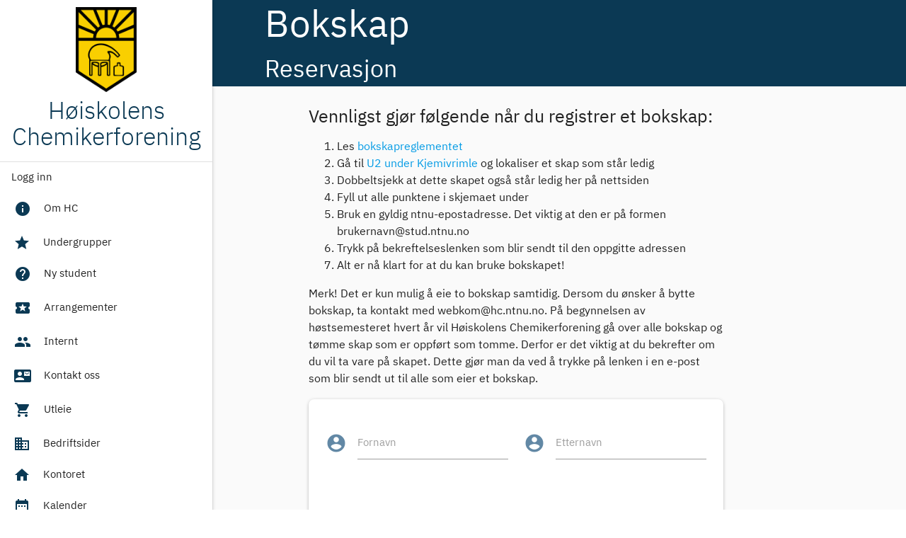

--- FILE ---
content_type: text/html; charset=utf-8
request_url: https://hc.ntnu.no/bokskap/registrer/565/
body_size: 5561
content:





<!DOCTYPE html>
<html lang="no">

<head>
  <meta http-equiv="Content-Type" content="text/html; charset=UTF-8" />
  <meta http-equiv="Content-type" content="text/html; charset=utf-8" />
  <meta name="viewport" content="user-scalable=no, width=device-width, initial-scale=1, maximum-scale=1">
  <title>Høiskolens Chemikerforening</title>
  <link rel="apple-touch-icon" sizes="180x180" href="/static/favicons/apple-touch-icon.png">
  <link rel="icon" type="image/png" sizes="32x32" href="/static/favicons/favicon-32x32.png">
  <link rel="icon" type="image/png" sizes="16x16" href="/static/favicons/favicon-16x16.png">
  <link rel="manifest" href="/static/favicons/manifest.json">
  <link rel="mask-icon" href="/static/favicons/safari-pinned-tab.svg" color="#5bbad5">

  <!-- CSS  -->
  <link href="https://fonts.googleapis.com/icon?family=Material+Icons" rel="stylesheet">
  <link href="https://cdnjs.cloudflare.com/ajax/libs/IBM-type/0.5.3/css/ibm-type.min.css" rel="stylesheet">
  <link rel="stylesheet" href="https://cdnjs.cloudflare.com/ajax/libs/materialize/1.0.0/css/materialize.min.css">
  <link href="/static/css/style.css" type="text/css" rel="stylesheet" media="screen,projection" />
  
  

  <!-- JS -->
  <!-- Firebase App is always required and must be first -->
  <script src="https://www.gstatic.com/firebasejs/5.5.3/firebase-app.js"></script>
  <script src="https://www.gstatic.com/firebasejs/5.5.3/firebase-messaging.js"></script>
  

  <script src="https://ajax.googleapis.com/ajax/libs/jquery/3.1.1/jquery.min.js"></script>
  <script src="https://cdnjs.cloudflare.com/ajax/libs/materialize/1.0.0/js/materialize.min.js"></script>

  

<!-- Colorchanging header -->
<!--<script src="/static/js/random_header.js"></script> -->

<!-- Partybutton -->
<!--<script src="/static/js/random_header_click.js"></script> -->

<script src="/static/js/adventlights.js"></script>



  
  
  <meta name="theme-color" content="#3C91E6">
  <!-- Windows Phone -->
  <meta name="msapplication-navbutton-color" content="#3C91E6">
  <!-- iOS Safari -->
  <meta name="apple-mobile-web-app-capable" content="yes">
  <meta name="apple-mobile-web-app-status-bar-style" content="black-translucent">

</head>

<body>
  <!--<div id="makeItRain"></div> -->
  <header>
    <nav class="top-nav">
      <div class="container">
        <div class="nav-wrapper">
          <div class="container"><a href="#" data-target="nav-mobile"
              class="top-nav sidenav-trigger full hide-on-large-only"><i class="material-icons">menu</i></a></div>
          <div>
            <h2 id="heading">
  Bokskap
</h2>
          </div>
          <div>
            <h4 id=subheading>
  Reservasjon
</h4>
          </div>
        </div>

        <!-- <div id="hc-header-candles"></div> -->
      </div>
    </nav>

    <ul id="nav-mobile" class="sidenav sidenav-fixed">
      <li class="logo">
        <a id="logo-container" href="/forside/" class="brand-logo">
          <img id="front-page-logo" type="image/jpg" src="/static/images/logo.png"></img>
        </a>
        <a href="/forside/" style="height: 100%">
          <h4 class="logo-text">Høiskolens Chemikerforening</h4>
        </a>
        <div class="divider"></div>
      </li>
      
      <li class="bold"><a href="/login/">Logg inn</a></li>
      
      <li>
        <ul class="collapsible collapsible-accordion">
          <li class="bold"><a class="collapsible-header waves-effect"><i class="material-icons micon">info</i>Om HC</a>
            <div class="collapsible-body">
              <ul>
                <li><a href="/s/om/" class="waves-effect">Linjeforeningen</a></li>
                <li><a href="/s/kontoret/" class="waves-effect">Om HC-kontoret</a></li>
                <li><a href="/s/verv/" class="waves-effect">Informasjon om verv</a></li>
              </ul>
            </div>
          </li>
          <li class="bold"><a href="/undergrupper/" class="waves-effect"><i
            class="material-icons micon">star</i>Undergrupper</a></li>
          <li class="bold"><a class="collapsible-header waves-effect"><i class="material-icons micon">help</i>Ny
              student</a>
            <div class="collapsible-body">
              <ul>
                <li><a href="/s/velkommen/" class="waves-effect">Velkommen!</a></li>
                <li><a href="/s/praktisk/" class="waves-effect">Praktisk info</a></li>
                <li><a href="/s/fadderperioden/" class="waves-effect">Fadderperioden</a></li>
                <li><a href="/s/teknostart/" class="waves-effect">Teknostart</a></li>
                <li><a href="/s/HC/" class="waves-effect">Høiskolens Chemikerforening</a></li>
                <li><a href="/s/fadderkontakt/" class="waves-effect">Kontaktinfo</a></li>
              </ul>
            </div>
          </li>
          <li class="bold"><a class="collapsible-header waves-effect"><i
                class="material-icons micon">local_activity</i>Arrangementer</a>
            <div class="collapsible-body">
              <ul>
                <li><a href="/arrangementer/" class="waves-effect">Sosialt</a></li>
                <li><a href="/arrangementer/bedpres/" class="waves-effect">Karriere</a></li>
              </ul>
            </div>
          </li>
          <li class="bold"><a class="collapsible-header waves-effect"><i
                class="material-icons micon">people</i>Internt</a>
            <div class="collapsible-body">
              <ul>
                <li><a href="/katalog/" class="waves-effect">Klassekatalog</a></li>
                <li><a href="/merch/" class="waves-effect waves-teal">Merch</a></li>
                <li><a href="/quiz/" class="waves-effect waves-teal">Quiz</a></li>
                <li><a href="/sladreboks/" class="waves-effect waves-teal">Sladreboks</a></li>
                <li><a href="/kontortilgang/s%C3%B8k" class="waves-effect">Søknad om kontortilgang</a> </li>
                <li><a href="/midler/" class="waves-effect">Søknad om midler</a></li>
                <li><a href="/refusjon/" class="waves-effect">Søknad om refusjon</a></li>
                <li><a href="/reisebrev/" class="waves-effect">Utvekslingsside</a></li>
                <li><a href="/valg/" class="waves-effect">Valg</a></li>
                <li><a href="/valgomat/" class="waves-effect">Valgomat</a></li>
                <li><a href="/wiki/" class="waves-effect">Wiki</a></li>
              </ul>
            </div>
          </li>
          <li class="bold">
            <a class="collapsible-header waves-effect"><i class="material-icons micon">contact_mail</i>Kontakt oss</a>
                <div class="collapsible-body">
                  <ul>
                    <li><a href="/s/kontaktinfo/" class="waves-effect">Kontaktinfo</a></li>
                    <li><a href="/s/schyggesiden/" class="waves-effect">Schyggesiden - Varslingsskjema </a></li>
                    <li><a href="/s/tilbakemeldinger/" class="waves-effect">Tilbakemeldinger til Styret</a></li>
                  </ul>
                </div>
              </li>
          <li class="bold"><a class="collapsible-header waves-effect"><i class="material-icons micon">shopping_cart</i>Utleie</a>
                <div class="collapsible-body">
                  <ul>
                    <li><a href="/utleie/AC/" class="waves-effect">Lyd og lys</a></li>
                    <li><a href="/utleie/promo/" class="waves-effect">Foto</a></li>
                    <li><a href="/utleie/sportskom/" class="waves-effect">Sportskomiteen</a></li>
                  </ul>
                </div> 
            </li> 
        </ul>
      </li>
      <li class="bold"><a href="/bedrift/" class="waves-effect"><i class="material-icons micon">business</i>
          Bedriftsider</a></li>
      <li class="bold"><a href="/kontoret/" class="waves-effect"><i
            class="material-icons micon">home</i>Kontoret</a></li>
      <li class="bold"><a href="/kalender/" class="waves-effect"><i
            class="material-icons micon">date_range</i>Kalender</a></li>
      
      </li>
      <li class="bold"><a href="/bokskap/" class="waves-effect"><i
            class="material-icons micon">inbox</i>Bokskap</a></li>
    </ul>
  </header>

  <main>
    <div class="section no-pad-bot" id="index-banner">
      <div class="container">

        <!-- Messaging framework card -->
        

        <!-- Main content -->
        




  <div class="container">
    <div class="row">
      <div class="col s12 m12 l10">

      <h5>Vennligst gjør følgende når du registrer et bokskap:</h5>
      <ol>
        
        
        <li>Les <a href="/static/lockers/reglement.pdf" >bokskapreglementet</a></li>
        <li>Gå til
          <a target="_blank" href="https://bit.ly/32EIusw"> U2 under Kjemivrimle</a>
          og lokaliser et skap som står ledig</li>
        <li>Dobbeltsjekk at dette skapet også står ledig her på nettsiden</li>
        <li>Fyll ut alle punktene i skjemaet under</li>
        <li>Bruk en gyldig ntnu-epostadresse. Det viktig at den er på formen brukernavn@stud.ntnu.no</li>
        <li>Trykk på bekreftelseslenken som blir sendt til den oppgitte adressen</li>
        <li>Alt er nå klart for at du kan bruke bokskapet!</li>
      </ol>

      <p>Merk! Det er kun mulig å eie to bokskap samtidig.
        Dersom du ønsker å bytte bokskap, ta kontakt med webkom@hc.ntnu.no.
        På begynnelsen av høstsemesteret hvert år vil Høiskolens Chemikerforening gå over alle bokskap og
        tømme skap som er oppført som tomme. Derfor er det viktig at du bekrefter om du vil ta vare på skapet.
        Dette gjør man da ved å trykke på lenken i en e-post som blir sendt ut til alle som eier et bokskap.
      </p>

        <div class="card">
          <div class="card-content">
            <form method='POST'><input type="hidden" name="csrfmiddlewaretoken" value="4Gfu1JwTZBdBkjo3wfY0r2QU489NLkDX8aO9yQTTcLQyCT3oJHQ18pThMHPlJSOg">
              
<div class="layout-row row"><div class="col s12 m6">

<div class="row">
    <div class="input-field col s12 required" id="id_first_name_container">
        <i class="material-icons prefix">account_circle</i><input id="id_first_name" maxlength="40" name="first_name" type="text">
        <label for="id_first_name">Fornavn</label>
        
    </div>
</div>
</div><div class="col s12 m6">

<div class="row">
    <div class="input-field col s12 required" id="id_last_name_container">
        <i class="material-icons prefix">account_circle</i><input id="id_last_name" maxlength="40" name="last_name" type="text">
        <label for="id_last_name">Etternavn</label>
        
    </div>
</div>
</div></div>


    
<div class="layout-row row"><div class="col s12 m12">

<div class="row">
    <div class="input-field col s12 required" id="id_email_container">
        <i class="material-icons prefix">email</i><input id="id_email" maxlength="254" name="email" type="email">
        <label for="id_email">NTNU-epost (@stud.ntnu.no)</label>
        
    </div>
</div>
</div></div>


    
<div class="layout-row row"><div class="col s12 m12">
<div class="row">
    <div class="checkbox-field col s12 required" id="id_agree_to_terms_container">
        <label>
        <input class="filled-in " id="id_agree_to_terms" name="agree_to_terms" type="checkbox"><span for="id_agree_to_terms">Jeg har lest og godtar brukervilkårene for bruk av bokskap</span></label>
        
    </div>
</div>
</div></div>

              <div class="row">
                <script src="https://www.google.com/recaptcha/api.js?hl=nb"></script>
<div class="g-recaptcha" data-sitekey="6LcPLRAUAAAAALK7mbR9zVmA9IOFpYouVZDVlOe9" data-required="True" data-id="id_captcha" ></div>
<noscript>
  <div style="width: 302px; height: 352px;">
    <div style="width: 302px; height: 352px; position: relative;">
      <div style="width: 302px; height: 352px; position: absolute;">
        <iframe src="https://www.google.com/recaptcha/api/fallback?k=6LcPLRAUAAAAALK7mbR9zVmA9IOFpYouVZDVlOe9"
                frameborder="0" scrolling="no"
                style="width: 302px; height:352px; border-style: none;">
        </iframe>
      </div>
      <div style="width: 250px; height: 80px; position: absolute; border-style: none;
                  bottom: 21px; left: 25px; margin: 0px; padding: 0px; right: 25px;">
        <textarea id="g-recaptcha-response" name="g-recaptcha-response"
                  class="recaptcha_challenge_field"
                  style="width: 250px; height: 80px; border: 1px solid #c1c1c1;
                         margin: 0px; padding: 0px; resize: none;" value="">
        </textarea>
        <input type="hidden" name="recaptcha_response_field" value="manual_challenge" />
      </div>
    </div>
  </div>
</noscript>
              </div>
              <button type="submit" name="submit" class="btn">Submit</button>
            </form>
          </div>
        </div>
      </div>
    </div>
  </div>


        <br><br>
        <br><br>
      </div>
    </div>
  </main>

  <footer class="page-footer">
    <div class="container">
      <div class="row">

        <!-- About -->
        <div class="col s12 m4 l4">
        <h5 class="white-text">Om oss</h5>
        <p class="white-text">
          Linjeforeningen for Industriell Kjemi, Materialer og Bioteknologi ved NTNU Trondheim.
        </p>
        <p class="white-text">Organisasjonsnummer: 990833761 <br> Kontonummer: 9051.15.65226</p>
        </div>
        

        
        

      <!-- Media/Social -->
      <div class="col s12 m8 l4">
        <h5 class="white-text">Sosialt og kontakt</h5>
        <div class="valign-wrapper" style="gap: 12px; flex-wrap: wrap; margin-top:10px;">
          <!-- Facebook -->
          <a href="https://www.facebook.com/HoiskolensChemikerforening/" target="_blank">
            <svg style="width:24px;height:24px" viewBox="0 0 24 24">
              <path fill="#FFF"
                d="M17,2V2H17V6H15C14.31,6 14,6.81 14,7.5V10H14L17,10V14H14V22H10V14H7V10H10V6A4,4 0 0,1 14,2H17Z"/>
            </svg>
          </a>
          <!-- Instagram -->
          <a href="https://www.instagram.com/hcntnu/" target="_blank">
            <img src="/static/images/instagram-white-icon.png" alt="Instagram" style="max-width: 20px;">
          </a>
          <!-- YouTube -->
          <a href="https://www.youtube.com/@hcntnu" target="_blank">
            <img src="/static/images/youtube-app-white-icon.png" alt="YouTube" style="max-width: 20px;">
          </a>
          <!-- GitHub -->
          <a href="https://github.com/HoiskolensChemikerforening/website" target="_blank">
            <img src="/static/images/github.svg" alt="Github" style="max-width: 20px;">
          </a>
          <!-- LinkedIn -->
          <a href="https://www.linkedin.com/company/h%C3%B8iskolens-chemikerforening/" target="_blank">
            <img src="/static/images/icons8-linkedin.svg" alt="LinkedIn" style="max-width: 20px;">
          </a>
        </div>
        
        <div style="margin-top: 25px;">
          <a class="white-text" href="/s/kontaktinfo">Finn kontaktinfo her</a> <br>
          <a class="white-text" href="/s/schyggesiden">Schyggesiden - Varslingsskjema</a> 
        </div>
        <div style="margin-top: 15px;">
          <a class="white-text" href="mailto:webkom@hc.ntnu.no">Webansvarlig: Webkom</a>
        </div>
      </div>  
    
      <div class="col s12 m8 l4">
        <div class="footer-partnere-top">
          <h5 class="white-text">I samarbeid med:</h5>

          <!-- Desktop-versjon -->
         <div class="hide-on-small-only" style="display: flex; justify-content: left; flex-direction: column; align-items: center; margin-top: 20px;">
          <img src="/static/images/Tekna_logo_Horisontal_Hvit.png" alt="Tekna_logo" style="height: auto; max-height: 50px;">
         </div>

          <!-- Mobil-versjon -->
          <div class="logo hide-on-med-and-up" style="display: flex; justify-content: flex-start; margin-top: 20px;">
            <img src="/static/images/Tekna_logo_Horisontal_Hvit.png" alt="Tekna_logo" style="height: auto; max-height: 50px;">
          </div>
        </div>
      </div>


        <!-- Sponsors -->
        
        

        
    </div>

    
  </footer>

  
  

  
  

  <script>
    $(document).ready(function () {
      $('.sidenav').sidenav();
      $('.collapsible').collapsible();
      $('.fixed-action-btn').floatingActionButton();
      $('.tabs').tabs();
    });
  </script>

  <script>
    $(document).ready(function () {
      $('.collapsible').collapsible();
      $('.fixed-action-btn').floatingActionButton();
      $('.tabs').tabs();
    });
  </script>
  <script>
    document.addEventListener('DOMContentLoaded', function () {
      var elems = document.querySelectorAll('.sidenav');
      var instances = M.Sidenav.init(elems, {});
    });
  </script>

  <script>
    (function (i, s, o, g, r, a, m) {
      i['GoogleAnalyticsObject'] = r;
      i[r] = i[r] || function () {
        (i[r].q = i[r].q || []).push(arguments)
      }, i[r].l = 1 * new Date();
      a = s.createElement(o),
        m = s.getElementsByTagName(o)[0];
      a.async = 1;
      a.src = g;
      m.parentNode.insertBefore(a, m)
    })(window, document, 'script', 'https://www.google-analytics.com/analytics.js', 'ga');

    ga('create', 'UA-52614731-1', 'auto');
    ga('send', 'pageview');
  </script>


  
    <script src="/static/js/makeItRain.js"></script>
  

</body>

</html>

--- FILE ---
content_type: text/html; charset=utf-8
request_url: https://www.google.com/recaptcha/api2/anchor?ar=1&k=6LcPLRAUAAAAALK7mbR9zVmA9IOFpYouVZDVlOe9&co=aHR0cHM6Ly9oYy5udG51Lm5vOjQ0Mw..&hl=no&v=PoyoqOPhxBO7pBk68S4YbpHZ&size=normal&anchor-ms=20000&execute-ms=30000&cb=6ka1l053ixw8
body_size: 49195
content:
<!DOCTYPE HTML><html dir="ltr" lang="no"><head><meta http-equiv="Content-Type" content="text/html; charset=UTF-8">
<meta http-equiv="X-UA-Compatible" content="IE=edge">
<title>reCAPTCHA</title>
<style type="text/css">
/* cyrillic-ext */
@font-face {
  font-family: 'Roboto';
  font-style: normal;
  font-weight: 400;
  font-stretch: 100%;
  src: url(//fonts.gstatic.com/s/roboto/v48/KFO7CnqEu92Fr1ME7kSn66aGLdTylUAMa3GUBHMdazTgWw.woff2) format('woff2');
  unicode-range: U+0460-052F, U+1C80-1C8A, U+20B4, U+2DE0-2DFF, U+A640-A69F, U+FE2E-FE2F;
}
/* cyrillic */
@font-face {
  font-family: 'Roboto';
  font-style: normal;
  font-weight: 400;
  font-stretch: 100%;
  src: url(//fonts.gstatic.com/s/roboto/v48/KFO7CnqEu92Fr1ME7kSn66aGLdTylUAMa3iUBHMdazTgWw.woff2) format('woff2');
  unicode-range: U+0301, U+0400-045F, U+0490-0491, U+04B0-04B1, U+2116;
}
/* greek-ext */
@font-face {
  font-family: 'Roboto';
  font-style: normal;
  font-weight: 400;
  font-stretch: 100%;
  src: url(//fonts.gstatic.com/s/roboto/v48/KFO7CnqEu92Fr1ME7kSn66aGLdTylUAMa3CUBHMdazTgWw.woff2) format('woff2');
  unicode-range: U+1F00-1FFF;
}
/* greek */
@font-face {
  font-family: 'Roboto';
  font-style: normal;
  font-weight: 400;
  font-stretch: 100%;
  src: url(//fonts.gstatic.com/s/roboto/v48/KFO7CnqEu92Fr1ME7kSn66aGLdTylUAMa3-UBHMdazTgWw.woff2) format('woff2');
  unicode-range: U+0370-0377, U+037A-037F, U+0384-038A, U+038C, U+038E-03A1, U+03A3-03FF;
}
/* math */
@font-face {
  font-family: 'Roboto';
  font-style: normal;
  font-weight: 400;
  font-stretch: 100%;
  src: url(//fonts.gstatic.com/s/roboto/v48/KFO7CnqEu92Fr1ME7kSn66aGLdTylUAMawCUBHMdazTgWw.woff2) format('woff2');
  unicode-range: U+0302-0303, U+0305, U+0307-0308, U+0310, U+0312, U+0315, U+031A, U+0326-0327, U+032C, U+032F-0330, U+0332-0333, U+0338, U+033A, U+0346, U+034D, U+0391-03A1, U+03A3-03A9, U+03B1-03C9, U+03D1, U+03D5-03D6, U+03F0-03F1, U+03F4-03F5, U+2016-2017, U+2034-2038, U+203C, U+2040, U+2043, U+2047, U+2050, U+2057, U+205F, U+2070-2071, U+2074-208E, U+2090-209C, U+20D0-20DC, U+20E1, U+20E5-20EF, U+2100-2112, U+2114-2115, U+2117-2121, U+2123-214F, U+2190, U+2192, U+2194-21AE, U+21B0-21E5, U+21F1-21F2, U+21F4-2211, U+2213-2214, U+2216-22FF, U+2308-230B, U+2310, U+2319, U+231C-2321, U+2336-237A, U+237C, U+2395, U+239B-23B7, U+23D0, U+23DC-23E1, U+2474-2475, U+25AF, U+25B3, U+25B7, U+25BD, U+25C1, U+25CA, U+25CC, U+25FB, U+266D-266F, U+27C0-27FF, U+2900-2AFF, U+2B0E-2B11, U+2B30-2B4C, U+2BFE, U+3030, U+FF5B, U+FF5D, U+1D400-1D7FF, U+1EE00-1EEFF;
}
/* symbols */
@font-face {
  font-family: 'Roboto';
  font-style: normal;
  font-weight: 400;
  font-stretch: 100%;
  src: url(//fonts.gstatic.com/s/roboto/v48/KFO7CnqEu92Fr1ME7kSn66aGLdTylUAMaxKUBHMdazTgWw.woff2) format('woff2');
  unicode-range: U+0001-000C, U+000E-001F, U+007F-009F, U+20DD-20E0, U+20E2-20E4, U+2150-218F, U+2190, U+2192, U+2194-2199, U+21AF, U+21E6-21F0, U+21F3, U+2218-2219, U+2299, U+22C4-22C6, U+2300-243F, U+2440-244A, U+2460-24FF, U+25A0-27BF, U+2800-28FF, U+2921-2922, U+2981, U+29BF, U+29EB, U+2B00-2BFF, U+4DC0-4DFF, U+FFF9-FFFB, U+10140-1018E, U+10190-1019C, U+101A0, U+101D0-101FD, U+102E0-102FB, U+10E60-10E7E, U+1D2C0-1D2D3, U+1D2E0-1D37F, U+1F000-1F0FF, U+1F100-1F1AD, U+1F1E6-1F1FF, U+1F30D-1F30F, U+1F315, U+1F31C, U+1F31E, U+1F320-1F32C, U+1F336, U+1F378, U+1F37D, U+1F382, U+1F393-1F39F, U+1F3A7-1F3A8, U+1F3AC-1F3AF, U+1F3C2, U+1F3C4-1F3C6, U+1F3CA-1F3CE, U+1F3D4-1F3E0, U+1F3ED, U+1F3F1-1F3F3, U+1F3F5-1F3F7, U+1F408, U+1F415, U+1F41F, U+1F426, U+1F43F, U+1F441-1F442, U+1F444, U+1F446-1F449, U+1F44C-1F44E, U+1F453, U+1F46A, U+1F47D, U+1F4A3, U+1F4B0, U+1F4B3, U+1F4B9, U+1F4BB, U+1F4BF, U+1F4C8-1F4CB, U+1F4D6, U+1F4DA, U+1F4DF, U+1F4E3-1F4E6, U+1F4EA-1F4ED, U+1F4F7, U+1F4F9-1F4FB, U+1F4FD-1F4FE, U+1F503, U+1F507-1F50B, U+1F50D, U+1F512-1F513, U+1F53E-1F54A, U+1F54F-1F5FA, U+1F610, U+1F650-1F67F, U+1F687, U+1F68D, U+1F691, U+1F694, U+1F698, U+1F6AD, U+1F6B2, U+1F6B9-1F6BA, U+1F6BC, U+1F6C6-1F6CF, U+1F6D3-1F6D7, U+1F6E0-1F6EA, U+1F6F0-1F6F3, U+1F6F7-1F6FC, U+1F700-1F7FF, U+1F800-1F80B, U+1F810-1F847, U+1F850-1F859, U+1F860-1F887, U+1F890-1F8AD, U+1F8B0-1F8BB, U+1F8C0-1F8C1, U+1F900-1F90B, U+1F93B, U+1F946, U+1F984, U+1F996, U+1F9E9, U+1FA00-1FA6F, U+1FA70-1FA7C, U+1FA80-1FA89, U+1FA8F-1FAC6, U+1FACE-1FADC, U+1FADF-1FAE9, U+1FAF0-1FAF8, U+1FB00-1FBFF;
}
/* vietnamese */
@font-face {
  font-family: 'Roboto';
  font-style: normal;
  font-weight: 400;
  font-stretch: 100%;
  src: url(//fonts.gstatic.com/s/roboto/v48/KFO7CnqEu92Fr1ME7kSn66aGLdTylUAMa3OUBHMdazTgWw.woff2) format('woff2');
  unicode-range: U+0102-0103, U+0110-0111, U+0128-0129, U+0168-0169, U+01A0-01A1, U+01AF-01B0, U+0300-0301, U+0303-0304, U+0308-0309, U+0323, U+0329, U+1EA0-1EF9, U+20AB;
}
/* latin-ext */
@font-face {
  font-family: 'Roboto';
  font-style: normal;
  font-weight: 400;
  font-stretch: 100%;
  src: url(//fonts.gstatic.com/s/roboto/v48/KFO7CnqEu92Fr1ME7kSn66aGLdTylUAMa3KUBHMdazTgWw.woff2) format('woff2');
  unicode-range: U+0100-02BA, U+02BD-02C5, U+02C7-02CC, U+02CE-02D7, U+02DD-02FF, U+0304, U+0308, U+0329, U+1D00-1DBF, U+1E00-1E9F, U+1EF2-1EFF, U+2020, U+20A0-20AB, U+20AD-20C0, U+2113, U+2C60-2C7F, U+A720-A7FF;
}
/* latin */
@font-face {
  font-family: 'Roboto';
  font-style: normal;
  font-weight: 400;
  font-stretch: 100%;
  src: url(//fonts.gstatic.com/s/roboto/v48/KFO7CnqEu92Fr1ME7kSn66aGLdTylUAMa3yUBHMdazQ.woff2) format('woff2');
  unicode-range: U+0000-00FF, U+0131, U+0152-0153, U+02BB-02BC, U+02C6, U+02DA, U+02DC, U+0304, U+0308, U+0329, U+2000-206F, U+20AC, U+2122, U+2191, U+2193, U+2212, U+2215, U+FEFF, U+FFFD;
}
/* cyrillic-ext */
@font-face {
  font-family: 'Roboto';
  font-style: normal;
  font-weight: 500;
  font-stretch: 100%;
  src: url(//fonts.gstatic.com/s/roboto/v48/KFO7CnqEu92Fr1ME7kSn66aGLdTylUAMa3GUBHMdazTgWw.woff2) format('woff2');
  unicode-range: U+0460-052F, U+1C80-1C8A, U+20B4, U+2DE0-2DFF, U+A640-A69F, U+FE2E-FE2F;
}
/* cyrillic */
@font-face {
  font-family: 'Roboto';
  font-style: normal;
  font-weight: 500;
  font-stretch: 100%;
  src: url(//fonts.gstatic.com/s/roboto/v48/KFO7CnqEu92Fr1ME7kSn66aGLdTylUAMa3iUBHMdazTgWw.woff2) format('woff2');
  unicode-range: U+0301, U+0400-045F, U+0490-0491, U+04B0-04B1, U+2116;
}
/* greek-ext */
@font-face {
  font-family: 'Roboto';
  font-style: normal;
  font-weight: 500;
  font-stretch: 100%;
  src: url(//fonts.gstatic.com/s/roboto/v48/KFO7CnqEu92Fr1ME7kSn66aGLdTylUAMa3CUBHMdazTgWw.woff2) format('woff2');
  unicode-range: U+1F00-1FFF;
}
/* greek */
@font-face {
  font-family: 'Roboto';
  font-style: normal;
  font-weight: 500;
  font-stretch: 100%;
  src: url(//fonts.gstatic.com/s/roboto/v48/KFO7CnqEu92Fr1ME7kSn66aGLdTylUAMa3-UBHMdazTgWw.woff2) format('woff2');
  unicode-range: U+0370-0377, U+037A-037F, U+0384-038A, U+038C, U+038E-03A1, U+03A3-03FF;
}
/* math */
@font-face {
  font-family: 'Roboto';
  font-style: normal;
  font-weight: 500;
  font-stretch: 100%;
  src: url(//fonts.gstatic.com/s/roboto/v48/KFO7CnqEu92Fr1ME7kSn66aGLdTylUAMawCUBHMdazTgWw.woff2) format('woff2');
  unicode-range: U+0302-0303, U+0305, U+0307-0308, U+0310, U+0312, U+0315, U+031A, U+0326-0327, U+032C, U+032F-0330, U+0332-0333, U+0338, U+033A, U+0346, U+034D, U+0391-03A1, U+03A3-03A9, U+03B1-03C9, U+03D1, U+03D5-03D6, U+03F0-03F1, U+03F4-03F5, U+2016-2017, U+2034-2038, U+203C, U+2040, U+2043, U+2047, U+2050, U+2057, U+205F, U+2070-2071, U+2074-208E, U+2090-209C, U+20D0-20DC, U+20E1, U+20E5-20EF, U+2100-2112, U+2114-2115, U+2117-2121, U+2123-214F, U+2190, U+2192, U+2194-21AE, U+21B0-21E5, U+21F1-21F2, U+21F4-2211, U+2213-2214, U+2216-22FF, U+2308-230B, U+2310, U+2319, U+231C-2321, U+2336-237A, U+237C, U+2395, U+239B-23B7, U+23D0, U+23DC-23E1, U+2474-2475, U+25AF, U+25B3, U+25B7, U+25BD, U+25C1, U+25CA, U+25CC, U+25FB, U+266D-266F, U+27C0-27FF, U+2900-2AFF, U+2B0E-2B11, U+2B30-2B4C, U+2BFE, U+3030, U+FF5B, U+FF5D, U+1D400-1D7FF, U+1EE00-1EEFF;
}
/* symbols */
@font-face {
  font-family: 'Roboto';
  font-style: normal;
  font-weight: 500;
  font-stretch: 100%;
  src: url(//fonts.gstatic.com/s/roboto/v48/KFO7CnqEu92Fr1ME7kSn66aGLdTylUAMaxKUBHMdazTgWw.woff2) format('woff2');
  unicode-range: U+0001-000C, U+000E-001F, U+007F-009F, U+20DD-20E0, U+20E2-20E4, U+2150-218F, U+2190, U+2192, U+2194-2199, U+21AF, U+21E6-21F0, U+21F3, U+2218-2219, U+2299, U+22C4-22C6, U+2300-243F, U+2440-244A, U+2460-24FF, U+25A0-27BF, U+2800-28FF, U+2921-2922, U+2981, U+29BF, U+29EB, U+2B00-2BFF, U+4DC0-4DFF, U+FFF9-FFFB, U+10140-1018E, U+10190-1019C, U+101A0, U+101D0-101FD, U+102E0-102FB, U+10E60-10E7E, U+1D2C0-1D2D3, U+1D2E0-1D37F, U+1F000-1F0FF, U+1F100-1F1AD, U+1F1E6-1F1FF, U+1F30D-1F30F, U+1F315, U+1F31C, U+1F31E, U+1F320-1F32C, U+1F336, U+1F378, U+1F37D, U+1F382, U+1F393-1F39F, U+1F3A7-1F3A8, U+1F3AC-1F3AF, U+1F3C2, U+1F3C4-1F3C6, U+1F3CA-1F3CE, U+1F3D4-1F3E0, U+1F3ED, U+1F3F1-1F3F3, U+1F3F5-1F3F7, U+1F408, U+1F415, U+1F41F, U+1F426, U+1F43F, U+1F441-1F442, U+1F444, U+1F446-1F449, U+1F44C-1F44E, U+1F453, U+1F46A, U+1F47D, U+1F4A3, U+1F4B0, U+1F4B3, U+1F4B9, U+1F4BB, U+1F4BF, U+1F4C8-1F4CB, U+1F4D6, U+1F4DA, U+1F4DF, U+1F4E3-1F4E6, U+1F4EA-1F4ED, U+1F4F7, U+1F4F9-1F4FB, U+1F4FD-1F4FE, U+1F503, U+1F507-1F50B, U+1F50D, U+1F512-1F513, U+1F53E-1F54A, U+1F54F-1F5FA, U+1F610, U+1F650-1F67F, U+1F687, U+1F68D, U+1F691, U+1F694, U+1F698, U+1F6AD, U+1F6B2, U+1F6B9-1F6BA, U+1F6BC, U+1F6C6-1F6CF, U+1F6D3-1F6D7, U+1F6E0-1F6EA, U+1F6F0-1F6F3, U+1F6F7-1F6FC, U+1F700-1F7FF, U+1F800-1F80B, U+1F810-1F847, U+1F850-1F859, U+1F860-1F887, U+1F890-1F8AD, U+1F8B0-1F8BB, U+1F8C0-1F8C1, U+1F900-1F90B, U+1F93B, U+1F946, U+1F984, U+1F996, U+1F9E9, U+1FA00-1FA6F, U+1FA70-1FA7C, U+1FA80-1FA89, U+1FA8F-1FAC6, U+1FACE-1FADC, U+1FADF-1FAE9, U+1FAF0-1FAF8, U+1FB00-1FBFF;
}
/* vietnamese */
@font-face {
  font-family: 'Roboto';
  font-style: normal;
  font-weight: 500;
  font-stretch: 100%;
  src: url(//fonts.gstatic.com/s/roboto/v48/KFO7CnqEu92Fr1ME7kSn66aGLdTylUAMa3OUBHMdazTgWw.woff2) format('woff2');
  unicode-range: U+0102-0103, U+0110-0111, U+0128-0129, U+0168-0169, U+01A0-01A1, U+01AF-01B0, U+0300-0301, U+0303-0304, U+0308-0309, U+0323, U+0329, U+1EA0-1EF9, U+20AB;
}
/* latin-ext */
@font-face {
  font-family: 'Roboto';
  font-style: normal;
  font-weight: 500;
  font-stretch: 100%;
  src: url(//fonts.gstatic.com/s/roboto/v48/KFO7CnqEu92Fr1ME7kSn66aGLdTylUAMa3KUBHMdazTgWw.woff2) format('woff2');
  unicode-range: U+0100-02BA, U+02BD-02C5, U+02C7-02CC, U+02CE-02D7, U+02DD-02FF, U+0304, U+0308, U+0329, U+1D00-1DBF, U+1E00-1E9F, U+1EF2-1EFF, U+2020, U+20A0-20AB, U+20AD-20C0, U+2113, U+2C60-2C7F, U+A720-A7FF;
}
/* latin */
@font-face {
  font-family: 'Roboto';
  font-style: normal;
  font-weight: 500;
  font-stretch: 100%;
  src: url(//fonts.gstatic.com/s/roboto/v48/KFO7CnqEu92Fr1ME7kSn66aGLdTylUAMa3yUBHMdazQ.woff2) format('woff2');
  unicode-range: U+0000-00FF, U+0131, U+0152-0153, U+02BB-02BC, U+02C6, U+02DA, U+02DC, U+0304, U+0308, U+0329, U+2000-206F, U+20AC, U+2122, U+2191, U+2193, U+2212, U+2215, U+FEFF, U+FFFD;
}
/* cyrillic-ext */
@font-face {
  font-family: 'Roboto';
  font-style: normal;
  font-weight: 900;
  font-stretch: 100%;
  src: url(//fonts.gstatic.com/s/roboto/v48/KFO7CnqEu92Fr1ME7kSn66aGLdTylUAMa3GUBHMdazTgWw.woff2) format('woff2');
  unicode-range: U+0460-052F, U+1C80-1C8A, U+20B4, U+2DE0-2DFF, U+A640-A69F, U+FE2E-FE2F;
}
/* cyrillic */
@font-face {
  font-family: 'Roboto';
  font-style: normal;
  font-weight: 900;
  font-stretch: 100%;
  src: url(//fonts.gstatic.com/s/roboto/v48/KFO7CnqEu92Fr1ME7kSn66aGLdTylUAMa3iUBHMdazTgWw.woff2) format('woff2');
  unicode-range: U+0301, U+0400-045F, U+0490-0491, U+04B0-04B1, U+2116;
}
/* greek-ext */
@font-face {
  font-family: 'Roboto';
  font-style: normal;
  font-weight: 900;
  font-stretch: 100%;
  src: url(//fonts.gstatic.com/s/roboto/v48/KFO7CnqEu92Fr1ME7kSn66aGLdTylUAMa3CUBHMdazTgWw.woff2) format('woff2');
  unicode-range: U+1F00-1FFF;
}
/* greek */
@font-face {
  font-family: 'Roboto';
  font-style: normal;
  font-weight: 900;
  font-stretch: 100%;
  src: url(//fonts.gstatic.com/s/roboto/v48/KFO7CnqEu92Fr1ME7kSn66aGLdTylUAMa3-UBHMdazTgWw.woff2) format('woff2');
  unicode-range: U+0370-0377, U+037A-037F, U+0384-038A, U+038C, U+038E-03A1, U+03A3-03FF;
}
/* math */
@font-face {
  font-family: 'Roboto';
  font-style: normal;
  font-weight: 900;
  font-stretch: 100%;
  src: url(//fonts.gstatic.com/s/roboto/v48/KFO7CnqEu92Fr1ME7kSn66aGLdTylUAMawCUBHMdazTgWw.woff2) format('woff2');
  unicode-range: U+0302-0303, U+0305, U+0307-0308, U+0310, U+0312, U+0315, U+031A, U+0326-0327, U+032C, U+032F-0330, U+0332-0333, U+0338, U+033A, U+0346, U+034D, U+0391-03A1, U+03A3-03A9, U+03B1-03C9, U+03D1, U+03D5-03D6, U+03F0-03F1, U+03F4-03F5, U+2016-2017, U+2034-2038, U+203C, U+2040, U+2043, U+2047, U+2050, U+2057, U+205F, U+2070-2071, U+2074-208E, U+2090-209C, U+20D0-20DC, U+20E1, U+20E5-20EF, U+2100-2112, U+2114-2115, U+2117-2121, U+2123-214F, U+2190, U+2192, U+2194-21AE, U+21B0-21E5, U+21F1-21F2, U+21F4-2211, U+2213-2214, U+2216-22FF, U+2308-230B, U+2310, U+2319, U+231C-2321, U+2336-237A, U+237C, U+2395, U+239B-23B7, U+23D0, U+23DC-23E1, U+2474-2475, U+25AF, U+25B3, U+25B7, U+25BD, U+25C1, U+25CA, U+25CC, U+25FB, U+266D-266F, U+27C0-27FF, U+2900-2AFF, U+2B0E-2B11, U+2B30-2B4C, U+2BFE, U+3030, U+FF5B, U+FF5D, U+1D400-1D7FF, U+1EE00-1EEFF;
}
/* symbols */
@font-face {
  font-family: 'Roboto';
  font-style: normal;
  font-weight: 900;
  font-stretch: 100%;
  src: url(//fonts.gstatic.com/s/roboto/v48/KFO7CnqEu92Fr1ME7kSn66aGLdTylUAMaxKUBHMdazTgWw.woff2) format('woff2');
  unicode-range: U+0001-000C, U+000E-001F, U+007F-009F, U+20DD-20E0, U+20E2-20E4, U+2150-218F, U+2190, U+2192, U+2194-2199, U+21AF, U+21E6-21F0, U+21F3, U+2218-2219, U+2299, U+22C4-22C6, U+2300-243F, U+2440-244A, U+2460-24FF, U+25A0-27BF, U+2800-28FF, U+2921-2922, U+2981, U+29BF, U+29EB, U+2B00-2BFF, U+4DC0-4DFF, U+FFF9-FFFB, U+10140-1018E, U+10190-1019C, U+101A0, U+101D0-101FD, U+102E0-102FB, U+10E60-10E7E, U+1D2C0-1D2D3, U+1D2E0-1D37F, U+1F000-1F0FF, U+1F100-1F1AD, U+1F1E6-1F1FF, U+1F30D-1F30F, U+1F315, U+1F31C, U+1F31E, U+1F320-1F32C, U+1F336, U+1F378, U+1F37D, U+1F382, U+1F393-1F39F, U+1F3A7-1F3A8, U+1F3AC-1F3AF, U+1F3C2, U+1F3C4-1F3C6, U+1F3CA-1F3CE, U+1F3D4-1F3E0, U+1F3ED, U+1F3F1-1F3F3, U+1F3F5-1F3F7, U+1F408, U+1F415, U+1F41F, U+1F426, U+1F43F, U+1F441-1F442, U+1F444, U+1F446-1F449, U+1F44C-1F44E, U+1F453, U+1F46A, U+1F47D, U+1F4A3, U+1F4B0, U+1F4B3, U+1F4B9, U+1F4BB, U+1F4BF, U+1F4C8-1F4CB, U+1F4D6, U+1F4DA, U+1F4DF, U+1F4E3-1F4E6, U+1F4EA-1F4ED, U+1F4F7, U+1F4F9-1F4FB, U+1F4FD-1F4FE, U+1F503, U+1F507-1F50B, U+1F50D, U+1F512-1F513, U+1F53E-1F54A, U+1F54F-1F5FA, U+1F610, U+1F650-1F67F, U+1F687, U+1F68D, U+1F691, U+1F694, U+1F698, U+1F6AD, U+1F6B2, U+1F6B9-1F6BA, U+1F6BC, U+1F6C6-1F6CF, U+1F6D3-1F6D7, U+1F6E0-1F6EA, U+1F6F0-1F6F3, U+1F6F7-1F6FC, U+1F700-1F7FF, U+1F800-1F80B, U+1F810-1F847, U+1F850-1F859, U+1F860-1F887, U+1F890-1F8AD, U+1F8B0-1F8BB, U+1F8C0-1F8C1, U+1F900-1F90B, U+1F93B, U+1F946, U+1F984, U+1F996, U+1F9E9, U+1FA00-1FA6F, U+1FA70-1FA7C, U+1FA80-1FA89, U+1FA8F-1FAC6, U+1FACE-1FADC, U+1FADF-1FAE9, U+1FAF0-1FAF8, U+1FB00-1FBFF;
}
/* vietnamese */
@font-face {
  font-family: 'Roboto';
  font-style: normal;
  font-weight: 900;
  font-stretch: 100%;
  src: url(//fonts.gstatic.com/s/roboto/v48/KFO7CnqEu92Fr1ME7kSn66aGLdTylUAMa3OUBHMdazTgWw.woff2) format('woff2');
  unicode-range: U+0102-0103, U+0110-0111, U+0128-0129, U+0168-0169, U+01A0-01A1, U+01AF-01B0, U+0300-0301, U+0303-0304, U+0308-0309, U+0323, U+0329, U+1EA0-1EF9, U+20AB;
}
/* latin-ext */
@font-face {
  font-family: 'Roboto';
  font-style: normal;
  font-weight: 900;
  font-stretch: 100%;
  src: url(//fonts.gstatic.com/s/roboto/v48/KFO7CnqEu92Fr1ME7kSn66aGLdTylUAMa3KUBHMdazTgWw.woff2) format('woff2');
  unicode-range: U+0100-02BA, U+02BD-02C5, U+02C7-02CC, U+02CE-02D7, U+02DD-02FF, U+0304, U+0308, U+0329, U+1D00-1DBF, U+1E00-1E9F, U+1EF2-1EFF, U+2020, U+20A0-20AB, U+20AD-20C0, U+2113, U+2C60-2C7F, U+A720-A7FF;
}
/* latin */
@font-face {
  font-family: 'Roboto';
  font-style: normal;
  font-weight: 900;
  font-stretch: 100%;
  src: url(//fonts.gstatic.com/s/roboto/v48/KFO7CnqEu92Fr1ME7kSn66aGLdTylUAMa3yUBHMdazQ.woff2) format('woff2');
  unicode-range: U+0000-00FF, U+0131, U+0152-0153, U+02BB-02BC, U+02C6, U+02DA, U+02DC, U+0304, U+0308, U+0329, U+2000-206F, U+20AC, U+2122, U+2191, U+2193, U+2212, U+2215, U+FEFF, U+FFFD;
}

</style>
<link rel="stylesheet" type="text/css" href="https://www.gstatic.com/recaptcha/releases/PoyoqOPhxBO7pBk68S4YbpHZ/styles__ltr.css">
<script nonce="IkAICk06iqMKaH4nM4WZXg" type="text/javascript">window['__recaptcha_api'] = 'https://www.google.com/recaptcha/api2/';</script>
<script type="text/javascript" src="https://www.gstatic.com/recaptcha/releases/PoyoqOPhxBO7pBk68S4YbpHZ/recaptcha__no.js" nonce="IkAICk06iqMKaH4nM4WZXg">
      
    </script></head>
<body><div id="rc-anchor-alert" class="rc-anchor-alert"></div>
<input type="hidden" id="recaptcha-token" value="[base64]">
<script type="text/javascript" nonce="IkAICk06iqMKaH4nM4WZXg">
      recaptcha.anchor.Main.init("[\x22ainput\x22,[\x22bgdata\x22,\x22\x22,\[base64]/[base64]/[base64]/[base64]/[base64]/UltsKytdPUU6KEU8MjA0OD9SW2wrK109RT4+NnwxOTI6KChFJjY0NTEyKT09NTUyOTYmJk0rMTxjLmxlbmd0aCYmKGMuY2hhckNvZGVBdChNKzEpJjY0NTEyKT09NTYzMjA/[base64]/[base64]/[base64]/[base64]/[base64]/[base64]/[base64]\x22,\[base64]\\u003d\\u003d\x22,\x22bVtVw74Rwow6wr7Dm8Kew7fDlUdww60Kw4fDhh07csOVwpx/b8KPIkbCsDDDsEoZQMKfTVnCsRJkPcKNOsKNw7LCqwTDqFoXwqEEwpx7w7Nkw67DtsO1w6/DkcKFfBfDvzA2U1t7FxIMwrpfwokPwq1Gw5tNLh7CtjvCj8K0wos7w4liw4fCpm4Aw4bCkgnDm8Kaw7TCvkrDqSnCuMOdFQJXM8OHw7ZDwqjCtcOHwoEtwrZLw5sxSMOJwrXDq8KAG0DCkMOnwokfw5rDmRQ8w6rDn8K1GEQzYRPCsDNwWsOFW27DrMKQwqzCkS/Cm8OYw4PCrcKowpIqfsKUZ8KlO8OZwqrDmUJ2wpR+wo/Ct2kyOMKaZ8KFRijCsH8ZJsKVwpzDrMOrHggGPU3Ckm/CvnbCj2QkO8ODfMOlV1TCqGTDqSrDt2HDmMOMT8OCwqLCjcOHwrV4NgbDj8OSBMOlwpHCs8KLOMK/RSR9eEDDgMOZD8O/DHwyw7xww7HDtToXw6HDlsK+wosEw5ogWW4pDj5awpphwq3ClWU7Y8Kjw6rCrRUzPArDoixPAMK1fcOJfxjDscOGwpAuO8KVLiRdw7Ezw6DDjcOKBTTDq1fDjcKxG3gAw5nCpcKfw5vCqsOawqXCv0Aswq/CiznCkcOXFHNZXSk7wozCicOkw4DChcKCw4EXWx5zc28WwpPCq3HDtlrChcOuw4vDlsKnT2jDklfCmMOUw4rDh8K0woEqND/ClhofMCDCv8OFInvCk23CkcOBwr3ChWMjeTtow77DoV/CiAhHFX9mw5TDjj1/[base64]/CgMO6WQgoXMO+dxE5w51+w4RfYzYNQ8OGUxNOcsKTNxzDum7Cg8KZw7R3w73CvcKvw4PCmsKZUm4jwqJGd8KnIi3DhsKLwrNgYwtEwofCpjPDkxIUIcO4wplPwq1uesK/TMO2wqHDh0cMTTleX3zDh1DCmVzCgcONwqPDucKKFcKPEU1EwrHDljomKcKWw7bChm8ANUvCjh5swq1QGMKrCjrDj8OoA8KwUyV0YCcGMsORCTPCncOTw5M/H0cCwoDCqnIcw6HDgcO/[base64]/[base64]/fy07LMOVwobCmxjDkMOJwrUeCMK6ATg4w4/DmmjDpDLCo3fCjMO/wpB8W8O8woTCv8K+VcK/wrxHw6vCtEvDssOnJcK+wo93wr5MdxoYwpjCq8KFfU5Zw6VHw5vCiid0w457Sycsw6l9w5DDg8OcZFtoGFPDh8OXwoAybMKSw5HCoMORCsOsJ8O8IMKQYRbCj8KTw4/ChcOiKBApQFHCj1V5wo3CulPCgsO5N8OtEsOiVhliBMKhwonDqMOQw69yDMO2Z8KFVcK5McOXwpxuwqYGw5nDk0wXwqzDi2FvwpHDtCgvw4fDgG87Wnh8aMKYw6IPOsKoF8OnTsO2UsO7RkERwo94KC/DnsOAwq7Dv0jCj34owqF3E8OxCMKEworDnUl9ccO5w6zCkBNBw7HCh8OMwrhGw7bCp8K0IAzCvsOKbFYkw5nCt8KXw7guwr0Uw7/DsAZDwoXDlnVow4LClsOvA8KzwqsHesKawp1ww7AVw5nDuMOBw6VHCsOew4jCssKDw7d0wpHCi8Otw67Dhl/[base64]/[base64]/wq/Dpi/DtTUeGsOSGMONw5wEGcOjw4fCkcKmwqPDhsOuCRZFaQDDjWjCucOQwr3CpyA6w6DDl8OsL3vCvMKVc8KyGcOZwrzDrwPCnQtDN1LChmk+wpHCvCBPI8K3G8KEVH/Dg2PCiH9QYMOkG8KmwrnCnWFpw7jDqMKlw4FTfQ3Cg05kBXjDtE87woDDkHjCmELCkA5XwpgGwoXCkkp0NmgKV8KmYUw9NcKrwrw3wpJiw49Nwr9YZjbDr0BvB8KeL8KWwrjCl8KVw4TDrnZhZsO4w6M4dMOsJ14TdH0UwqQmwrRQwr/ChcKvFcOUw7vDsMO/[base64]/DrMKNwrDDqVMmw5Fjb1XCusOgFzrDrcO0wqEvAsORwpjCpwAocMK7OHLCqzHCocKHDRN1w7l9WWDDtR8owqDCgB7Cq2xww7JSwq/DglcOC8OkesOzwqUVwpsKwq9owpnDicKsw7DCnBjDv8ONRwXDmcKTDsOzQhfDtQ0Nw44YccKMw77Dg8O2w71fw55dwrIGHjjDtEXDuSwnw77CnsOXNMOeNkErwp48w6DCmcK3wq/Ct8Klw6PCgMKAwqB1w5UMXiouwqcQQsOhw7PDnwNJMDoMVMOZwrLDtMKANRzCqB7DriJQCsKtwrfDr8Kewo3Ci18yw4LChsOdc8OfwocJPivCtMOAbyE3wqvDph/DkQFZwptJLGZgF0fDtmHCucKiPk/DtsK/wp8SQ8OawqTCn8Ocw53CmcKZwp/[base64]/QCYPwpJMwotnAsKnw4whw71Vw5PCtkPDmMKmQMKiwpRkwpNjw6XDvysDw6PCqnPDhsOBw5hRbzxXwo7DlXpDwoVLSsOfw5HCjlVtw6HDj8KjJMKIDGHCvRDCqiRtw5ljw5ciVMO0A2Qowp/DisOXw5vDvsKjwp3Ds8OldsKnWMKkw6XCrsK5wqLCrMKXOMOqwrMtwq1QY8O/w4zCpcOSw4fDkcKPwoXCqC9rw4/CrnUdVTHCtijDvyEbwrrDkcKpfMORwqPDjsOPw5UOR0/[base64]/XQ7CkcOffFLDvMKXb8KSVnnDsRonYMKPw5jCtCrDt8Ouemsywo4DwoU0w6hxJXEQwqpsw67ClnQcJMKffcKJwqdidhYpChXChiMfw4XCp1rDgMKXWkDDncOXMcOMw4/DisKxD8OJTsOvRiHDh8OPOitXw48kXMKRGcOcwoXDgxk4NUrDkBYkw4guwrIHfgADGsKQYcOewoQewrw1w5ZfeMK0wrZ7w713QMKME8KGwpQzw7LDpMOfIE5mKzPCusOzwqHDlMO0w6rDpMKHwqRDBXrDvsO8QcKQw6TClj4WWcKdw4MTEF/Cr8OUwoHDqhzDpMKWCyPDvjbCiU80VcOKDF/[base64]/DrsKKwrTCvsKnw6Eae3oBCW4lZQDCicO2WkpPw5LChxvCnG8jwoYtwr4hwrnDnsObwowSw5/Dg8KWwoXDpi/DqTzDkzdSwotvGG/CtMOgw7bCt8KTw6zDnsO5IsKrQcKDw5PDpGXDicKzwpEVwozCvlVrw7vDgcK6LBgBwpPCpS3Cq1/Cl8Onw77CpmANwrpXwrbCnMOPHMKacsOOR39eLh8XaMKDwow1w5w+THgaTsOyLV8SASPDuyVfCMOoNjIfH8KOAX/ChVbCpiMjw5RDw7PCj8O+w6tEw6TDnRgXKQVgwpDCosO4w7fCp0LDgjLDksOrwqIYw4/CsjlmwozCiSrDtcKDw7zDnV0CwoUgw7Z5w7/Dr1zDv2zClXHCt8KRAznDgsKNwqfDu3cHwpwoIcKDwrVRLMORQsObw5DDg8OqcB7DgMKnw7d0w4pbw5zCjQxES3jDrsO5w6rCmQtyUsONwpLCi8K2ZjPCocOEw7NPDcOWwoZUP8Ozw41vGsOtVhzCsMKfHsOeZhLCuDh/wq0ga0HCt8K8wrXDj8OwwqnDi8OqQU00w53DqMK3wpkud3rDgcK2UU3Dg8ODdnXDgMKYw7hOecOdQ8KhwrsFHlXDpsK9w7fDuAfCm8KywojCuVbDmsONwoEjeVxvHHwDwonDmcK0bR/[base64]/CisKHYMOLPMOufCdVGsO3MBhtInvCpC9gw74FIgRwO8OJw4/Dmi7DnFTDisK9O8OGf8OqwoDCu8K0wqzDlCgNw5FTw4ovCFMSwqTCo8KbfUY/esOYwoV/fcKxwozCowTCg8KuCcKvUsKlFMK3CsKZwphrw6ROwp8ZwrpZwrcRUi/DmFPCg3ZNwrQjw5AfeC/CicKywpPCocO/DkvDpgvDl8KCwrbCqHZAw7TDn8K8BMKxR8O4wpTDhGlQwqfChBDDkMOmwpTCjsKoKMKlOCEJw6/Cn3ZOwphKwqdILjEbUDnCk8OwwoB0FC8RwqXCthTDqT7DljRiM0VcDg4Xwohbw7LCrMKDwo/CsMKmfcOGw5gDwoUewrwRwrTDl8OGwpXDn8KsMcKIOCY6SXZiX8OHw4x4w702wosrwr/[base64]/HTtnLcOmwrnCoiTDiMKHEVgNw4TDrGjCqMKLwqTDocOOIi3CksK1w6PCul/ChwEaw7TDicO0wqxjw4gEwpHCgcKiwqfDqlbDm8KPwrfDrHNmwoVow7E2w5/[base64]/DuMOwH8KAF8OoS8KRHTFIw5M3w7vCiCfDiMOhD3nCrMKiwqzCgMKwDcKOLk8yOsK4w73DniAWXh4nw53Cu8OsN8O3agdaCcOqwqPChsKEw45nw7PDqMKUdXfDn0BLIy0gSsOFw6lxwqDDqnHDgsKzJMOXU8OCQGxfwodqdzpxTXFIw4I4w5jDk8OwPcOYw5XDvW/[base64]/Cm8OHw4TDjsOJw7DDlHHCuMKrw5Jaw4E1w7LCi2jChh/[base64]/TcKgw4LCnBJBw759w6InRxHDgsOYRTbCvF97RMOMw4IdYEHCtEjDo8K3w7LDoCjCncK3w65jwqTDoChhFXMZGHlgw4QOw4TChQHCtjXDtko7wqhJAFchJTbDmsOqNsOcw7wqAgFITQbDhcKsYWRmBGF0f8OLeMKULyBUAhPCpMOnfMKjFGNRbBBwbwQiwp/DrTx+C8Ovwo7CrC7CiBIew6tewq0yNg0Mw4HCvGDDi2DDhcKiw5NZw4EXcsOBw4YlwqPCj8K+Ok/[base64]/CtcOfasKkwrvDvcOyUk9ow6glMsKYLCzCuVJPeXXCj8KFDlDDusKww7/DjxRdwrzCpcOaw6IYw5fCucOuw5jCs8KhasK3fW8cS8O1wqwES2/[base64]/Cj8OmwpnCqMKoG8KEw4bCp8O8w6fDgxUJGMKKcMOjMwERWsK/RSXDlBnDpsKFfcKPZcKLwrLDisKLFDLCmMKRw6vCjntuw7bCsWgbVcOaTQJKworCoQfCocOxw7PCisOZwrUuCsOjw6DCusOzCsK7woQCw5/DpsOQwqLDmcKoVDEkwrxjNmvDiGbCnE7CggbDmEjDmMO0YCxWw6HCoFXDi1QwZxHDj8OLOsOtwr/CnMKSEsO3w5PDjsOfw5ZHcm40bGI2bS9ow5rDtMO0wrvCr3MsYVMBw5HCk3lxfcK/Cl09acKnPGkaCybCm8OJw7EHP2zCtXHDoSTDpcOWZcOKw7NJVsOuw4DDg0vCpjPCgCXDrcKyDVY+wp1hwpvCt0fDpigEw5kSEyYtd8K6KsO2w4rCl8K8ZlfDssKsZ8OBwrBMUsONw5Qzw73Dtz8ybcKfVDdDccOewoVGw6nCoCTCglQUKH7Dl8KuwrIAwp/CqlXCksKMwphtw6BaDDfCrC5MwoXCtcKLPsKqw6Jjw6pMY8OfV1c1w5fDgjDDo8KGw7UqWh8hU23CgVLCiAcqwrXDvD3CisOrT0XCgcOKX3zCh8KDIFpFw4HDvMOVwovDj8KiPU8nTsKGw5h8H3tfwoUICsKSc8K+w65SVMKmLRMFXsO9NsK2w7HCo8KZw6kqZsK2CC/CgMK/C0LCq8O6wofCrHjDpsOQJEsdMsOCw6PCrVdMw4DCoMOqScOgwph+EMKoQX/[base64]/[base64]/DnsO8V8K9w6sVQgAvW8OXTsK6VQpsU0ZeQ8OsFcOMXMOLw4J9CAYtwoDCj8O5W8OWOcOPwrbCksKfw5vDg3PDjl45WMOCRsKJZ8O3UcOhJ8KFw4w2wplXwo/DvsO5ZjQRR8Kmw4nCjmPDq0dmFMKwEmIMCUvDoVgZG2bDrRvDpMOUw7HCuAFkwqnDv1AWe19gCcO9woMpwpFRw6NDBkjClV41wrEQel/CgDrDjBXDssOewoPDgQhBXMOvwp7DkMKKGEYzDmwwwq9hVMOywonDnH9wwpEmcj0TwqZaw4jCmmIEWDwLw48fKMKvHMOCwrzCnsKMw4dCwr7CnjDCpMKnwo4efcOswqNew4IDZVp/wqIQc8KxRRXDicKyc8OnbMOqfsOBPMK0FQvCgcOOScOxw7E+YBc4wpfDgmDDpx/DnsOCOyHDsG0Bwr5dEMKZwqAyw69oZMKwK8ObLV8SEShfw5tww4/CjgXCmlMFwrrCh8OKdF4zVsO7wonCtlogw4okcMOpwonCvcKVworCkUTCg2R2VEcTQsKzDMKgPcO/[base64]/DtsKPDTfCuEvDpRZDw5bDtMOoaEtVdXkgwp4Gw6bCsR05w7tZRsOXwoohw4gOw4rCuSxXw6VhwqXDh0dXQcKSGcOYAUTDtGB/[base64]/DtGpVw5wxQcOUw4ZiHsKoe8KBHjFHw5LDnBTCmXTCgVvCikDCq1HChns0eQ7Cu3/DvmR+SMONwqQDwr53wpscwpROw4dDfcO4KyXDs0BkEsKAw6M1ey5vwoRiGMOww7xQw4rCk8OAwqtVDMORwoM2FMKewrjDn8KBw6nCiG5qwp7CmDgXLcK8AMO1asKfw418wpIgw7p+RHvCvsO5F1XCr8K5MXV6wp7DiT4qJSvCmsO8w6cZwrgLTwhZWcOhwprDs2/Dr8OsaMKpWMK4CcObXmjCvsOAw7vDtHxlwrXDv8KewpHDpjF4wo3CisKiwrF/w7N6w4XDn2gBA2TDj8OSWsO6w6hFw5PDrgzCq008w6Bsw7jChBbDrg9LIMOIHFDDi8K8JyXDuBw2IcK+w47DlsKYTsOxH1Zgw78PMcKkw4TCqMKOw5PCq8KUd04Qwo/ChCRQCsKMw6PCnwoTLHLDjcKNw5tJw6jCnl43NsK3w6fDuh7CtWsTwqDDu8OuwobCtMO4w6V7ZMOmeF8kCsOuY2ljAjVGw43DjQVtwr1IwoRSw5HDhRtBwojCoSwtwqt/wodnRgnDpcKUwphGw5FrOS5gw69Ww7TCmMOjOiJUBE7DgFvCr8KpwpPDlQEuw4YCwp3Dgi7DmsK3wonCsSRZw6dVw6k6X8KPwoPDiRzDjF01Q3xkwrnCqzTDhQvCigxvwo/[base64]/[base64]/CvDrDksO+wopCw6HDpcOMbgnDmMOtw6oNbMKVw6zDqcKjLVsrS3LDjXIAwrF8CsKQHcODwp4Gwr8Fw5/ChsOKLsKyw7xJwqXCksOcwp4zw4TClTDDlcOPDwB9woDCsWscJsK9T8OjwqnChsOGw7HDnUfCvcOOX0Eww6bDhUrCgkHDtmzDksK9wpR2wpLCg8Ojw75OeBsQIcOhYRIpwpfChAtrRTpmYMOIVMOpwozDlhEbwqfDmCo/w6rDtMOFwqhhworCkzDCjW/CtsK1R8K3K8OWw5cqwr1ww7XCjsOSTWVCehbCsMKEw4Z8w5PCry4ww7NRaMKfwpjDpcOUGMKnworDgcKmwok8w5V3fnNXwog9DV/Ckl/Dt8OnS0rCsErCsAZmG8KuwqXDtkxMwpfCtMK/fFl9w5jCs8ObJsORBRfDuTvDiB4gwoF2YhPCm8O4w6k2fUvDsyHDvsO3F13DpcK8BRBqUsK9EjM7wrzCnsKAHG5Xw5YqEn4Uw7tsKAzDh8OQwrAMO8ODw4PCjMOUFgfCjsOlw6XDpxXDtMOiw6s7w4gbJVvCusKODMOJdQ/CqcKpMWzDisOzwodVXxk3wrR4FE9VT8OkwqJMwovCg8Obw7VYeBHCp0MvwqBXw6gIw6NWw4IEwpTCpMOMwoFRcsKcSH3DicK/wp8zwqLDonDCn8Oqw5c0ZUhkw6bDs8KOw7BJIgtWwq/Cr3rCh8OydMKCw6PCnV1JwqdNw79ZwovDq8K5w6dybUjDhhzDgBrDn8KkDsKZwokyw6PDp8OJCirCqGnCuTfDjm/CtMO5AcOnK8KML1fDucKjw4nDmMOmXsKswqfDjcOnX8KVA8K9OsOKw7RcSMKdTcOPw4bCqsK2wqUYwpBDwpouw5Mpw7PDjsKBw43Ci8KTSCguIhhLb01Rw5sGw63DssOVw57CrHrCgMOtRAw9wphrLUolw5hzEknDom3DtSAqw499w7UNwrpJw4QfwrnDggh8acO0w6/DqQFmwqvCljXDicK4V8KBw7jCl8K7wpDDlsOcw4/DuBnClFdZw4nCmEwoTcOnw4MGwpvCohXCiMK5W8KLw7bDl8O7LMK3wodgDmLDjMOdCS5MPl1+Ckl+KWvDk8OaeHoHw7xJwp4LPTxnwrHDlMO8ZBBeV8KLO2RCXi8WTsOPQMOWLMKuNcKowpgaw4pUwr4UwqQgwq1pYRxvO1JQwoM5IjHDjcKXw5JCwovDv0zDux/DscOFw7HCjhjCl8OnNsK2w5B0wrLCiFoWNCcHDcKQbQguEMO6IsOmfxLDn07DicO0Y01XwowOwq5GwqDClcOgbFYtc8K0wrLCkw/DggTCusOQwrnDgHUITWwmw6JJwpTCmB3DmUDCtFdBwrzCnRfCqGzDl1TDrsOdw442w7pZDW/[base64]/ChW7DmcOJEWjDtVUHDsKEU8KfGWPCgD3CvX/Dn0J1fMKIw6HDoj1UT31SUxhjUHJQw6ZWLjXCjHnDm8Knw5/CmkNaQ0TDoz8MK2/Cj8O1w4Z/ecKyVmEkwrNIclV0w4XDkMO3w4PCqxkSwoF6QSYTwoRjwp/[base64]/[base64]/DBXDlsO5B2AUbCYkBhUDwobDscKNWwzDqMOaCWTDh0JCwrxDw73Cu8OqwqRrKcODwpU3cCLClMO/w6lXAhvDoXBjw7LCrsO9w7TCoj7DumLDjcK3woQawq4HfBYVw4DCvhXDqsKZwphUwo3Cl8OIXsKswpdpwr4LwpDDoH/DlcOnHVbDrMKBw6bDucONb8Kow4hOwp5ea1dmDUhbJ1XClm85wrt9w43DgsK2wpzDnsOpJsKzwrYuMMKIZMKUw7rCm3RIMRzCvV7DnkTDu8KGw5fDnMOHwqFTw4wrVQvDthLCllbCnVfDl8Ovw5V/[base64]/DtjlHPcKIwqfDtgNjw7xjK8Ovwr0tW8KmUjAqw7JDXcKqGE1ewqcRwr1uw7B6ZRgCGgjDosKORRLCkk4qw4XDs8OOw5/DvUHCr0XDmMK4wp48w7nDrTZzDsOSwqwrw6LCjk/DmDjDpcKxw7LDg0zDicOUwrfDjjLDgsK8wpfDjcKMwpfDvQAJGsOWwpk3w5HCssORUU7Cr8ODTiTDsADDlT8vwrrDiRXDl3LDvMKcAVDCrcKvw5VrPMK4BAh1HQvDr00Yw7hfBjfDjUDDusOKw441wpBiw7V/EsOzwp5iFcKnwqx9fzxAwqfDtcO7CcKQNgNkw5JcA8KKw61LJzI/[base64]/w7l9a8K+wojDqig6PGbDuH3Dh8KEwqDDlTICwrbCl8OaOMOucEQ/w4/[base64]/[base64]/CpWdvIMKOR0ciwpnDncOvOcKgZMOawpxxwrHDqi4fwqs/V1XDuXohw4UsQn/CssOncwF/aHjDu8ORZBjCrgPDuxBaVCN6woHDgT7DiHxJw7DDgEA9w44nwpsdWcO3w6Z/[base64]/VkvCgT97wqpmaynDnsOKC8OJw7XChFUSw5bCo8K3eRXDs0h7w5cnNsOHccObWVdLBcK7w57DvMOhEwNnPTEZwofDqi/Crx/DtcO0SG15IMKMH8OtwrFEKsK0w7bCuS7CiCrCiTHCgWdewpVyf11xwr/CrcKybAXDssOuw63DoHV9wogDw5rDixTDp8KgD8KbworDs8Knw5jDgCDDrMK0wo9jHXjDqcKtwqXDiyxXw5pkJz3DoHoxSMOJwpHDlllQwrlHfGfCpMK4STNWVVY+w4/CksOpU2LDmQ96w64CwqDCisKeWsKANsOHw7h2w7gTB8KHwoLDrsKXFjPDkVvCtAR1wrHCuS1FDMKYSTgJIk1Ww5rChsKFKWZ8ABfCt8KFwq0Ow5/CkMOcV8OvasKSw5bCtCBPGUnDjR1JwpAbw6TCjcONAzgiwrTCvxk0w5bCisOhEcK2UsKEWh1Dw5vDpQ/CuQXCl352YcKUw6AIdzQ1w4FcfC7CnQ0LV8KuwqzCtwRfw7XCnhHCqcOswprDo27Dl8KHPsOSw7XCnz3Di8OVwpTCoRzCviRuwq0/wp4SD1vCp8OPw4bDu8OvS8OhEDLClMOdZjgXw4kAWRDDvDDChxMxGsO7ZXTDoEfDucKkwpHCgsKFWVImw7bDk8KkwoIWw6oYw5/[base64]/[base64]/[base64]/CqsKfw7TCi8Khwp1HHjbDj8KFw5HDok98JMKOwpzCkjBCw6BHBFM3wrYkPG7Dh3Mrw60PLFJ7wqLCmlw4wqlFDsKUVBTDuk7CssOdw7nCisK3dMKpw4gDwr7CosKmwqx4M8OSwp/ChsKKOcOudQDDlsODARrDgmlgN8OTwrjCm8OaFsORZcKEw4zChEHDug/DiTjCvhzCv8KJKSggwpRtw6PDjMK6J33DjiHClTkAw5jCqcK2EMKSwpsGw5N4wpTCv8OeCcO/EWfCk8KHw6DDuArCoGDDncKow5dyLsKbVE89FMKsKcKuX8KpFWYHGsKqwrwrCF7CqMOdQcO4w7cvwqs0R1d/w41nwoXDkMO6V8Kmwp1Hw5PDu8KPwrfDv359VsKOwqHDklHDp8OjwoQawp0rw4nCo8KOw7rDjhRGw5Y8woNxw7LCiiTDs0QdWH1TN8KJwoMHHMO5wqnDjTnDtMOyw7JKUcODV2nDpMKvDjpueAA1w7pxwppAdUXDo8OvYkLDtMKEHX0mwpcyLsOPw7/Dlw7CrH3CrAbDkcK1wobCpcOdbsKQEGPDsn51w4VQYsOuw6Muw58SCcOFAR/DnsKMbMKrw5bDiMKHbWs2CMKDwqrDoClQwq3CjgXCrcOtJsO6NlLDh1/[base64]/[base64]/DqHxRw7rCtsOQcX5aFRjCoMKTHSgnKsOmIGLDtcKEGQAvwp1pwrfChMKedk3CrR7DpMKwwo3Dk8KJFxfCvVXDjyXCtsOAAw3DskRaOArCtW8Uw4XDq8K2bg/DoWEgw4XCgsObw6bDicKGO3pOIVQNG8Kgw6BlfcOVQldnw4V4w5/Cm27DtsOsw5s8H3wawohQw6Blw43ClDTDrsO7wrsnwr8iwqPDskZVF0LDtw3ClUxDEyUfYcKowo9PZMKOwrrDl8KRHsOnwqnCocOpFDB/BnTClsONw6hObCbCpBgBPn8uIMO8NH7Ck8Kcw7wxaBl/MCrDsMKaEMOaRcOSw4PDlcO2DxfDgzHDl0Ycw5PDkMKBTnfCpAA+S1zCggAfw6ELK8OHOSjDlDrDksKSSEZqF1bCujoNw7Y1YloiwrF3wq8eQ1jDpsOTwp/CvFoEacKnF8K8VsOvWVw+J8K3LMKgwpkmw5zCgRBLcjfDpiUkBsOfPnBvC1M+JXVYHQTCoxTDkG7ChFk0woIPwrNQAcO7U3ZoG8Osw6/[base64]/CkMKFdcOLw7AdS8KxajhLMsKMw5w9wrvDtxnDuMOfw73DjsKIwpkGw4nCg2XDo8KcMsK3w6jCtsOYwobCjjXCu0FJX1XDswkSw7JSw5HCqCnDncK3woTCvzNFPsOcw5/DtcKOXcOxwoEUw73DjcOhw4jClcOEwpnDuMOnNDt8GidewqEyM8OoK8ONU1VHAyR8w77ChsOgwpNlwqPDsDYDwoQowqDCvjbCkRBiwpXDjwnCgcK5URFcfAHCicKzcMOiwpMBcsOgwoDCrjPCi8KLLcObEh3Dig4IwrvCpy/CjxYqasKOwoPDmAXCnsOsDcKqeisYdcK5w4QvWTXDnDTDsnIwCcKdMcO4wqTDiBrDm8O5HBXDmyDColMYeMOcwrfCuBXDmiXCrEnDgmzDr2DCtUVNDyLCosKCAsO2wqPCqcOhSgMkwqnDksODwq0/SzUcE8KPwoBgJcKiwqhKw7XChMKfM0BUwrXDpS8lw5zDuURzw4krwrRBKVnCqsOKwrzChcOWXSPChmPCvMOCM8OCw51ABFHCkkjDsxMRE8Oew6htUcK9OxTCvm3DsBxqw4lMMDDDvMKuwrEywrbDilzDpF5cMh1QH8OBYhIuw4ZiFcOYw4NEwr8PUxkHw4YSw4nDucO/bsKGw4jCv3bDqmcuH3zCt8KvKD1+w5nCsH3CrsKpwphLYSvDm8O+EFnCq8K/MiU+VcKVbcO4wr9IRw/[base64]/DncO8wqDDmMKuw6vDk8OHTsKnwoIaUsKBw5J+wr3ChQsYwot1w5jDtgTDlAkXXcOiDMOCcidNwo9ZVcK8ScK6bD4kGFLDhgPDikHCuBDDucK/MsOyw47DrB1Nw5AQHcOSUjrCh8KWwodYdVcyw7cnw58fTMKrwqdLKk3CjRIAwq5Xw64CZGkWw43Dq8OESFHCiCfCocKVI8K/EsKTPQh/aMKEw4zCp8KywpJoXsOCw5pBFwcOcjnDpsK2wqh4wpwJGcKYw5E2V2xbIjrDhxZQwo7CkMKZw6DChGRsw6U/aw3DicKAPmpzwrTCqMKZchtNLk7DnsOqw74Aw4rDmsK4Ins2woRqXMOuEsKYeRzDjwgzw7IYw5TDqMK7HsOqTTEqw5vClmlWw6XDrsOVwrjCgF12ZQ3CkcOzw7g/NCtDM8KISQdhw5oswoljeg7DgcOhLMORwp5fw5NUwoFqw59lwpIJw5XDoEzCgm99BcOsJUQwPMOudsOCHxHDkisHdjVoBgUpKsK+wrhCw6ouwrLDtMOuJ8KBBsO8w5/CqMOEbmTDoMKHw6/DsCx5wohGw7vCncKGHsKWD8OEFQBLwoFOb8K8TCsYwrfDr0bDtV9Cwo1RMSPDtsKFZkltWUDDm8OiwpENCcKkw6nChcObw6bDhTEveEXDisKkwr/[base64]/DmGsUV2Fcwq9ABWNmBgnDjsKYwo5cSEJZe2UBwq3Ct0TDqUrDtBvCigPDkcKWbjQrw4vDhCVww7vCjcOgJjHDmcOFWMK1wok5VMOswrd4PjjCs2vDm1HCl0Jdwpwiw7F6RMOyw687wqACJ0RpwrbCsQ3DhnMJw45fYznCv8KZPTIrwrN9fcO1TcO4w5/DvMKSeEtbwpUAwqUfCcOHwpBtAcKgw4l/TMKMw5dpWsOQwqULKMOxK8KGJcO6DcO9cMKxJAXCgcOvw4Rhw67CpzvCjljDhcKpwotKJmQjLgTClcOWw5jCizLCjMK4P8K7WxoTX8Kywp5fQ8OmwpIGW8OUwppBTcOcOsOuw60ALcKMW8Ocwr3Cn3tXw5cISkbDuUvDiMKAwrLDjVg8AynCoMO/wo0lw5HChMOhwqvDrSLCvkgrHnh/I8Oiwp5kbsOew53Ck8KAb8KgCcK/wrMiwp3DiQbCp8K2UFs0HhLDjMK+VMONwqrDi8OVcxPCjBvDs2pyw7fCrsOQw5MHwrHCsWfDrlrDvFBcVVQkFsKccsO0TcKtw5k/wqENcybCr3Eyw54sLGXDpsK+wrgCZsOww5YKWF8Mwr5Ow5koYcOLeBrDqEwyNsOnHRQabsKFw6sawoTDocKBUyLDkF/DrzDCncK8YA7CisO2w4DDuX/Cg8Kwwq/[base64]/[base64]/Du8Kmw44DGyXDt8O1EExGD8KEwqPCrMKPw6LDrMOFwofDncOnw7rCh3JLa8K7wrlpfS4pw6rDlUTDjcOSw4/DoMOHScOTwoTCkMKgwofCjyI7wpolU8Oowql0woJDw5/DlMOZP0rDi3rDhDMSwrALH8ODwr/DssKwW8OLw5TCicKCw553DzfDrMK7wpvDssOxXF/DgHN5wpHCpAM/w4/[base64]/CnQXDu3YBw7zCnMOZXRrCl8OsY8KFw6tXfMOgwr4kw7VBwpjCtsO0wos1YDfDncObVi8bwojCgDRrP8OvMQTDhREYY0jDicKQZUHCmcOSw4BKwozCjcKDMsO6Ji3Dh8OID3xrIXgxXcOQAn9Uw5ohDcKLw47ChU0/N3TCkFrCkxQJCMKPwp1CJlEfQELCuMKRw4lND8KWJ8KnfjR8wpVQw6zCqm3Cu8OBw6fChMKpw6XDuWsEw6/DrBAEwo/DtMO0ccK0w6jDoMKaIWbCsMKhbMKPd8Oew7gkesOcN3rCssKAGyfCmcO1wrzDvcOaPcKqw6nClHzCmsKVC8K7wpUiXgHDg8OXa8O6wqhAw5Bhw6MMT8KzQW0rwqRew7NbG8KCwpvCl3Mbf8OxYRVHwoXDjMOGwrI3w50Tw7EYwqHDrcKvb8O/TMO8wqhww7nCj3nCm8OpHn14VcOhD8OhClFTCXzCgsOGfMKxw6U1Z8OEwqt6wr5kwqx2O8KAwqTCvMOXwqYmFMKxSMKrRwXDmMK5wqXDpsK/wqbCin5tJMK8wrHDrWhqw6nDscOtHcOow4vCm8OBFX9Kw5jCrToBwqDDkcOqenAPZ8O9UCXDvsOfwpnCjRJaLcOIEHbDpcOgQgYiSMOdZm8Tw7/Cp3hTw71iNlXDt8OwwqvDscOtw6vDpMO/XMOvw4rCqsK8VMOSw7PDh8KEwqfDo3oyJMOKwqzDtMOIw5sAFzxDTMOzw5zChEVHwrd5w5zCrBYkwoXDuT/[base64]/ClsOiw44gwpfCt8OQwqF3w6HDlRcIw4UOXcO9UMOwa8KZwrHCnMKaOgnCikdJwpcwwr8dwqUfw4YCEMOPw4vCkCEGCMKpLTvDtcKCAH/DrklIdU7DlgPDmEHDvcKewrg/[base64]/CicOjwpYUw5TClmHDpQ9HDwV/HCbChcKrwrouP8Ogwq5zwqYswoIla8Okw5zCosK3NTpmI8OOwpJEw5HCgy1/PsOwGmbCkcO/[base64]/w6vCgsK4IMKUwppvIsOvX8OBwroewrrDg8OCwqLDvR/DjyXDoirDmj/DhcOESlHDgMOFw4MyYl/[base64]/Ct8OtwpHChMO5RcKhcCNlw5V5a8OUwrLCjTHDk8KfwpbCgMOkKyPDgEPCosO3ecKYLklCcmIMw5DDgcORw4Eswqdfw5t2w719JGB/G1QAwq7Ch3RCJ8OywoHCl8KgPw/DqMK3S2Ygwr5LBsKIwprDg8OUw7FPOU86wqJUS8KOIzTDhMKfwqMNw77DgsOsQcKQTMOvLcO8C8K2w7DDn8OhwrrDng/ChMOQacOrwr8nJl/Drh/[base64]/w4BXKcOuGC1/w7w3FS3Do8K3w750BMOywo3Drn1CLcOIwrzDvsOFw7HDtVIbTcKgB8KdwosFP1QOw4IcwrTDk8K3wpQCBT/[base64]/DuVBHSsKvUihww6nCqyzCo8OQXsOVWMOEw7TClsORDsKLwo/Dn8KtwqFzZ1EhwoTCkcOxw4QWfcO8UcKIw4pBcsKGw6Jxwr/[base64]/E8KkSSFfX8Ogw74gwo7Dkl9feMKrXhVSwpjCqsKiwofDrcKXwr/CpMKIw5ECD8O4wqdwwrvDrMKnFF0pw7DDo8Kaw6HCh8KhQsONw4USJnhKw605woJ8GUJ/w44kLMOJwo8UFgHDiyt4D1bDnMKDw67DosO0w55NF2rCoSPCmhbDtsO7FxbCsADCncKkw7VIwofDkMKRHMKzw7MmOypcwo3DncKlUBhBA8KFZsO/C33Cj8OWwrE/C8OgMmAOwrDCgsOXVsOBw77Cuk3Ch2cCWTAJVXzDssK9wrDCnEAmYsONA8O+w7TDqsO3C8Odw68/DsKfwrl/wqFYwq7ChMKFC8KgwovDr8OuBcOLw73DrMOaw7/DvmzDmzJMw5hqM8OYwrDCjcKqTcK6wprDlcOCKkEOw7HCr8KOK8KPccOXwrkVasK6EsOPw4wdQ8KEY219wpTCh8KYASFzUMK0w5XDsk8OVDPCm8OlKMOMX1QffmrDg8KLCycEThwyEMK1DwDDp8OEbsOCb8O3wo/Dm8OLaQbCvxI2w5XDisK5wpzCisODSC3CrgPDiMOmwpNCZQnCscKtw7zCrcKzX8KKwp8ZSVvCqXMUPxbDvcOEVT7Dq1zDjiZXwrVvdAnCqnIJw5LDtwMSwofDg8Oew5LChEnDh8KHw5gZwrjCkMOdwpENw659w43DvwbCiMKaD0MPCcOXPFdGHMOYwqDDj8O4w4/CmcODw7PCjMKBDGbDocOUw5TDo8KvAxA0w7pXay1VFcKcNMKEScOywoBGw7k4E08VwprDpXxZwpNzw7jCsRMowp7CnMO2w7vCvS5aeCF9bibDi8OiEyI3wp5kbMO1w61vbcOkNsKyw7/DvB/DmcOOw5jCjgB7wqbDhB3CtsKVS8Kxw5fCqEl8w4lBM8Oaw61oBk7CgWFDacOGwrnDncO+w7TCqjtawqQBJRPCoy3CrXHDvsOiQAU+w5DDkMKnw7rDhMK6w4jClMOzCk/CkcKNw5vCqXAXwpPDlkzDu8OxJsK7w7jChMO3JBfDvB7CgsKwK8OrwpLChF0lw4zCg8KnwrgpPMKIGx/Cq8K0cwFmw47CiwFnRsOKw4JLbsKywqdJwpYNwpU5wrAkR8K+w6TCmMKKwq/DnMKjDlnDhU7DqGLChzhewqjCggkqUcKLw4BGUsKkBTogAj5/AcOywo7DpsK7w7rCqsKLCcOwPVgSKsKsd3MvwrXDgcO3w4PCkMO/w6kGw7ccGcOfwr7DiQDDi2YIw55Vw4Nsw7vCuEEjUmFDwrt2w7TCg8KLcnUGc8OZw40iOmFXwrAhw4QPFU4ZwoTCpw3Dn0gKbMOWZQ/ClsONNVZfP0fDs8OnwpjCnRFWW8Orw7jCjx16FxPDhwPDhVcHw4BtMMK9w5PCgsKJJTIGw6rCjz3CjgFQwpIlw4DCnnoJfDsQwrrCgsKUE8KMKhfCvk/DnMKEwrPDqV1zSsKwS3nDjQPClMOowpVjSyHCt8OEdl4qWBHDn8OrwqpSw6HDksOIw7vCtcOuwoPCpHfClVsWBnhOw7vCmMO/ECjDoMOkwpQ/wpbDhMOFwqzCh8Otw7XCmMOUwqrCoMKXTMOSb8KFwrfCj2JJw7/CmTMTa8OTEDNiHcOlw5ldwpRRwpfDo8OJNl0iwrEpSsOnwpl0w4HCgnXCqW3CrXMewobCnVF5wphtNFLCqnLDusOmJ8OaQDZyT8KRZMOoEkzDrkzCkcKDeDLDncKbwrrCvw0EX8OuR8OGw4ILJMO1w5/Cqj8xw6HDnMOiEyTDlDjCmcOQwpbDmDnClUMYSMOJLijDviPCrcOuw59ZQcKeQ0YaV8KIwrbDhhXDucKfJMOZw6jDtMOewr0MdArCg1zDlzEZw6t7wrHDicKgw6bCmcKrw7bDoBtSeMOpYXAxM0/Dt3t7woLDlQvDs3zClcObw7dfw70Db8KAPsO8asKaw5tfEzjCgcKiw6RFZsOBSgXCjcK2wrjDpsOZWQ3CswVaM8O4w6/CrwDCqi3CtWbCqsK5OMK9w54jOMO2TiIiYcOHw6/Dv8KlwphIV27DqsKyw73ConjDgBzDkkIDN8O4F8Ouwo7Cp8Otw4DDiynDusKzXsKkA2PDpMOHwpJpSz/DrgLDmcOOeSFYwp1bwrhMwpBGw5TCo8OcRsOFw5XCrcO9BBobwpsEw4ZGdcOMISx8w4txw6DCi8OCcVtDP8Oew67CsMOXwpLCqCgLPsKVFcKlVy4Vdl/Cll41w7LDrcOqwojCvcKfwojDucKWwrovwojDk0kcwrMjSgNRQsKJw7PDthrDli7CtSc4w6DCsMORHFjCkSVlVnbCt1DCsmMBwoNow5vDgsKTw4XDsFLDnsKGw5PCtcOww7ppOcOgG8KmHjt4aH0BYsKNw4t9w4F/[base64]/DmR/[base64]/EGEzw6LClFPDiMKyw7M8w7gZCcKUH8KxbsK1NAzDnEbCnsOCHUNrw6UnwrVWwr7DpFYJe2gsO8Obw4lAQgHDnsKfRsKSQsKWw5xjw6DDrQvCqkzClmHDvMK7LcKgKX59XBBIesKSPMOeQsOkA3VCw7zCsF/DtsKIBsK7wpDCt8OHwrN/UMKYwrvDoC3CpsKPw77CqQcpw4hYwq3ChMOmw5XComPDiiw5wrXCvMKww5cDwprDkR4ewqfCpl9HIMO3PcOpw5Izw7how57CqcKOHh5Uw59Qw6rCgUHDnkzCt0TDnHtxw6pAdsONZVLCnypHPyEST8KSw4HCkDpSwpzDk8O5wo/DmwUDO0dpw73DrEfDlFgvHyF4fsKewpowbcO3w4DDoDZVPsOOwr/[base64]/Dmh7DvBfCsMOKdcOPw6psw7NGwpxXw58Iw40ywqXDm8OodMKnwrHDmsKUFMKRQcKgbMKAMcKhwpPCrG47wr0pwoUKw5zDlHLCvlLCq1TDhnDDgw/CtSgKVxoIwrzCgUjDncO9BxdBJUfDksO7HwnDt2bDuFTCpcOIw6/DpMKoc1XDmkh5wrUGw6cSwrRawpwRc8KUAlopIVHCpcKHwrdWw5ZoK8KYwq1vw5TDh1nCoMKRVsKvw6fDgsK0NsKCwrrCssOQQsO4OMKNw4vChcOiw4Aewp0vw5jDsFEww4/CpijDpsOywrQJw7TDm8OuCGjDv8O2KQfCmlDCucKlSyvDlcOGwojDklYdw6tCw7ccb8KgIEsIUxU2w59FwpHDjjM/RcOHOMKTVcOVw7bCvMOmChzCn8OvdsKmO8K1w6s\\u003d\x22],null,[\x22conf\x22,null,\x226LcPLRAUAAAAALK7mbR9zVmA9IOFpYouVZDVlOe9\x22,0,null,null,null,1,[21,125,63,73,95,87,41,43,42,83,102,105,109,121],[1017145,188],0,null,null,null,null,0,null,0,null,700,1,null,0,\[base64]/76lBhnEnQkZnOKMAhnM8xEZ\x22,0,0,null,null,1,null,0,0,null,null,null,0],\x22https://hc.ntnu.no:443\x22,null,[1,1,1],null,null,null,0,3600,[\x22https://www.google.com/intl/no/policies/privacy/\x22,\x22https://www.google.com/intl/no/policies/terms/\x22],\x22G7u6xlEiCYcbe9rjOZF5KeOWH46NbSGs5q6AMfPVUlI\\u003d\x22,0,0,null,1,1769200008530,0,0,[22],null,[98,24],\x22RC-28znqMTBkn_2PQ\x22,null,null,null,null,null,\x220dAFcWeA5v-A9b4brxnBPr7h_llty1XmD8V4UX79yzEU7U-d8JGwjzf24her3nIqiDYFqMMdnD4CWDckq9ysgt2a68djizOaBALA\x22,1769282808757]");
    </script></body></html>

--- FILE ---
content_type: text/css; charset=utf-8
request_url: https://cdnjs.cloudflare.com/ajax/libs/IBM-type/0.5.3/css/ibm-type.min.css
body_size: 1928
content:
@font-face{font-family:'IBM Plex Mono';font-style:italic;font-weight:400;src:local("IBM Plex Mono Italic"),local("IBMPlexMono-Italic"),url(../fonts/Mono/web/woff2/IBMPlexMono-Italic-Pi.woff2) format("woff2"),url(../fonts/Mono/web/woff/IBMPlexMono-Italic-Pi.woff) format("woff");unicode-range:'U+03C0, U+0E3F, U+2070, U+2074-2079, U+2080-2089, U+2113, U+2116, U+2126, U+212E, U+2150-2151, U+2153-215E, U+2190-2199, U+21A9-21AA, U+21B0-21B3, U+21B6-21B7, U+21BA-21BB, U+21C4, U+21C6, U+2202, U+2206, U+220F, U+2211, U+221A, U+221E, U+222B, U+2248, U+2260, U+2264-2265, U+25CA, U+2713, U+274C, U+2B0E-2B11, U+EBE1, U+EBE3-EBE4, U+EBE6-EBE7, U+ECE0, U+EFCC'}@font-face{font-family:'IBM Plex Mono';font-style:italic;font-weight:400;src:local("IBM Plex Mono Italic"),local("IBMPlexMono-Italic"),url(../fonts/Mono/web/woff2/IBMPlexMono-Italic-Latin3.woff2) format("woff2"),url(../fonts/Mono/web/woff/IBMPlexMono-Italic-Latin3.woff) format("woff");unicode-range:'U+0102-0103, U+1EA0-1EF9, U+20AB'}@font-face{font-family:'IBM Plex Mono';font-style:italic;font-weight:400;src:local("IBM Plex Mono Italic"),local("IBMPlexMono-Italic"),url(../fonts/Mono/web/woff2/IBMPlexMono-Italic-Latin2.woff2) format("woff2"),url(../fonts/Mono/web/woff/IBMPlexMono-Italic-Latin2.woff) format("woff");unicode-range:'U+0100-024F, U+0259, U+1E00-1EFF, U+20A0-20AB, U+20AD-20CF, U+2C60-2C7F, U+A720-A7FF, U+FB01-FB02'}@font-face{font-family:'IBM Plex Mono';font-style:italic;font-weight:400;src:local("IBM Plex Mono Italic"),local("IBMPlexMono-Italic"),url(../fonts/Mono/web/woff2/IBMPlexMono-Italic-Latin1.woff2) format("woff2"),url(../fonts/Mono/web/woff/IBMPlexMono-Italic-Latin1.woff) format("woff");unicode-range:'U+0000-00FF, U+0131, U+0152-0153, U+02C6, U+02DA, U+02DC, U+2000-206F, U+20AC, U+2122, U+2212, U+FB01-FB02'}@font-face{font-family:'IBM Plex Mono';font-style:normal;font-weight:400;src:local("IBM Plex Mono"),local("IBMPlexMono"),url(../fonts/Mono/web/woff2/IBMPlexMono-Regular-Pi.woff2) format("woff2"),url(../fonts/Mono/web/woff/IBMPlexMono-Regular-Pi.woff) format("woff");unicode-range:'U+03C0, U+0E3F, U+2070, U+2074-2079, U+2080-2089, U+2113, U+2116, U+2126, U+212E, U+2150-2151, U+2153-215E, U+2190-2199, U+21A9-21AA, U+21B0-21B3, U+21B6-21B7, U+21BA-21BB, U+21C4, U+21C6, U+2202, U+2206, U+220F, U+2211, U+221A, U+221E, U+222B, U+2248, U+2260, U+2264-2265, U+25CA, U+2713, U+274C, U+2B0E-2B11, U+EBE1, U+EBE3-EBE4, U+EBE6-EBE7, U+ECE0, U+EFCC'}@font-face{font-family:'IBM Plex Mono';font-style:normal;font-weight:400;src:local("IBM Plex Mono"),local("IBMPlexMono"),url(../fonts/Mono/web/woff2/IBMPlexMono-Regular-Latin3.woff2) format("woff2"),url(../fonts/Mono/web/woff/IBMPlexMono-Regular-Latin3.woff) format("woff");unicode-range:'U+0102-0103, U+1EA0-1EF9, U+20AB'}@font-face{font-family:'IBM Plex Mono';font-style:normal;font-weight:400;src:local("IBM Plex Mono"),local("IBMPlexMono"),url(../fonts/Mono/web/woff2/IBMPlexMono-Regular-Latin2.woff2) format("woff2"),url(../fonts/Mono/web/woff/IBMPlexMono-Regular-Latin2.woff) format("woff");unicode-range:'U+0100-024F, U+0259, U+1E00-1EFF, U+20A0-20AB, U+20AD-20CF, U+2C60-2C7F, U+A720-A7FF, U+FB01-FB02'}@font-face{font-family:'IBM Plex Mono';font-style:normal;font-weight:400;src:local("IBM Plex Mono"),local("IBMPlexMono"),url(../fonts/Mono/web/woff2/IBMPlexMono-Regular-Latin1.woff2) format("woff2"),url(../fonts/Mono/web/woff/IBMPlexMono-Regular-Latin1.woff) format("woff");unicode-range:'U+0000-00FF, U+0131, U+0152-0153, U+02C6, U+02DA, U+02DC, U+2000-206F, U+20AC, U+2122, U+2212, U+FB01-FB02'}@font-face{font-family:'IBM Plex Sans';font-style:italic;font-weight:400;src:local("IBM Plex Sans Italic"),local("IBMPlexSans-Italic"),url(../fonts/Sans/web/woff2/IBMPlexSans-Italic-Pi.woff2) format("woff2"),url(../fonts/Sans/web/woff/IBMPlexSans-Italic-Pi.woff) format("woff");unicode-range:'U+03C0, U+0E3F, U+2070, U+2074-2079, U+2080-2089, U+2113, U+2116, U+2126, U+212E, U+2150-2151, U+2153-215E, U+2190-2199, U+21A9-21AA, U+21B0-21B3, U+21B6-21B7, U+21BA-21BB, U+21C4, U+21C6, U+2202, U+2206, U+220F, U+2211, U+221A, U+221E, U+222B, U+2248, U+2260, U+2264-2265, U+25CA, U+2713, U+274C, U+2B0E-2B11, U+EBE1, U+EBE3-EBE4, U+EBE6-EBE7, U+ECE0, U+EFCC'}@font-face{font-family:'IBM Plex Sans';font-style:italic;font-weight:400;src:local("IBM Plex Sans Italic"),local("IBMPlexSans-Italic"),url(../fonts/Sans/web/woff2/IBMPlexSans-Italic-Latin3.woff2) format("woff2"),url(../fonts/Sans/web/woff/IBMPlexSans-Italic-Latin3.woff) format("woff");unicode-range:'U+0102-0103, U+1EA0-1EF9, U+20AB'}@font-face{font-family:'IBM Plex Sans';font-style:italic;font-weight:400;src:local("IBM Plex Sans Italic"),local("IBMPlexSans-Italic"),url(../fonts/Sans/web/woff2/IBMPlexSans-Italic-Latin2.woff2) format("woff2"),url(../fonts/Sans/web/woff/IBMPlexSans-Italic-Latin2.woff) format("woff");unicode-range:'U+0100-024F, U+0259, U+1E00-1EFF, U+20A0-20AB, U+20AD-20CF, U+2C60-2C7F, U+A720-A7FF, U+FB01-FB02'}@font-face{font-family:'IBM Plex Sans';font-style:italic;font-weight:400;src:local("IBM Plex Sans Italic"),local("IBMPlexSans-Italic"),url(../fonts/Sans/web/woff2/IBMPlexSans-Italic-Latin1.woff2) format("woff2"),url(../fonts/Sans/web/woff/IBMPlexSans-Italic-Latin1.woff) format("woff");unicode-range:'U+0000-00FF, U+0131, U+0152-0153, U+02C6, U+02DA, U+02DC, U+2000-206F, U+20AC, U+2122, U+2212, U+FB01-FB02'}@font-face{font-family:'IBM Plex Sans';font-style:normal;font-weight:300;src:local("IBM Plex Sans Light"),local("IBMPlexSans-Light"),url(../fonts/Sans/web/woff2/IBMPlexSans-Light-Pi.woff2) format("woff2"),url(../fonts/Sans/web/woff/IBMPlexSans-Light-Pi.woff) format("woff");unicode-range:'U+03C0, U+0E3F, U+2070, U+2074-2079, U+2080-2089, U+2113, U+2116, U+2126, U+212E, U+2150-2151, U+2153-215E, U+2190-2199, U+21A9-21AA, U+21B0-21B3, U+21B6-21B7, U+21BA-21BB, U+21C4, U+21C6, U+2202, U+2206, U+220F, U+2211, U+221A, U+221E, U+222B, U+2248, U+2260, U+2264-2265, U+25CA, U+2713, U+274C, U+2B0E-2B11, U+EBE1, U+EBE3-EBE4, U+EBE6-EBE7, U+ECE0, U+EFCC'}@font-face{font-family:'IBM Plex Sans';font-style:normal;font-weight:300;src:local("IBM Plex Sans Light"),local("IBMPlexSans-Light"),url(../fonts/Sans/web/woff2/IBMPlexSans-Light-Latin3.woff2) format("woff2"),url(../fonts/Sans/web/woff/IBMPlexSans-Light-Latin3.woff) format("woff");unicode-range:'U+0102-0103, U+1EA0-1EF9, U+20AB'}@font-face{font-family:'IBM Plex Sans';font-style:normal;font-weight:300;src:local("IBM Plex Sans Light"),local("IBMPlexSans-Light"),url(../fonts/Sans/web/woff2/IBMPlexSans-Light-Latin2.woff2) format("woff2"),url(../fonts/Sans/web/woff/IBMPlexSans-Light-Latin2.woff) format("woff");unicode-range:'U+0100-024F, U+0259, U+1E00-1EFF, U+20A0-20AB, U+20AD-20CF, U+2C60-2C7F, U+A720-A7FF, U+FB01-FB02'}@font-face{font-family:'IBM Plex Sans';font-style:normal;font-weight:300;src:local("IBM Plex Sans Light"),local("IBMPlexSans-Light"),url(../fonts/Sans/web/woff2/IBMPlexSans-Light-Latin1.woff2) format("woff2"),url(../fonts/Sans/web/woff/IBMPlexSans-Light-Latin1.woff) format("woff");unicode-range:'U+0000-00FF, U+0131, U+0152-0153, U+02C6, U+02DA, U+02DC, U+2000-206F, U+20AC, U+2122, U+2212, U+FB01-FB02'}@font-face{font-family:'IBM Plex Sans';font-style:italic;font-weight:300;src:local("IBM Plex Sans Light Italic"),local("IBMPlexSans-LightItalic"),url(../fonts/Sans/web/woff2/IBMPlexSans-LightItalic-Pi.woff2) format("woff2"),url(../fonts/Sans/web/woff/IBMPlexSans-LightItalic-Pi.woff) format("woff");unicode-range:'U+03C0, U+0E3F, U+2070, U+2074-2079, U+2080-2089, U+2113, U+2116, U+2126, U+212E, U+2150-2151, U+2153-215E, U+2190-2199, U+21A9-21AA, U+21B0-21B3, U+21B6-21B7, U+21BA-21BB, U+21C4, U+21C6, U+2202, U+2206, U+220F, U+2211, U+221A, U+221E, U+222B, U+2248, U+2260, U+2264-2265, U+25CA, U+2713, U+274C, U+2B0E-2B11, U+EBE1, U+EBE3-EBE4, U+EBE6-EBE7, U+ECE0, U+EFCC'}@font-face{font-family:'IBM Plex Sans';font-style:italic;font-weight:300;src:local("IBM Plex Sans Light Italic"),local("IBMPlexSans-LightItalic"),url(../fonts/Sans/web/woff2/IBMPlexSans-LightItalic-Latin3.woff2) format("woff2"),url(../fonts/Sans/web/woff/IBMPlexSans-LightItalic-Latin3.woff) format("woff");unicode-range:'U+0102-0103, U+1EA0-1EF9, U+20AB'}@font-face{font-family:'IBM Plex Sans';font-style:italic;font-weight:300;src:local("IBM Plex Sans Light Italic"),local("IBMPlexSans-LightItalic"),url(../fonts/Sans/web/woff2/IBMPlexSans-LightItalic-Latin2.woff2) format("woff2"),url(../fonts/Sans/web/woff/IBMPlexSans-LightItalic-Latin2.woff) format("woff");unicode-range:'U+0100-024F, U+0259, U+1E00-1EFF, U+20A0-20AB, U+20AD-20CF, U+2C60-2C7F, U+A720-A7FF, U+FB01-FB02'}@font-face{font-family:'IBM Plex Sans';font-style:italic;font-weight:300;src:local("IBM Plex Sans Light Italic"),local("IBMPlexSans-LightItalic"),url(../fonts/Sans/web/woff2/IBMPlexSans-LightItalic-Latin1.woff2) format("woff2"),url(../fonts/Sans/web/woff/IBMPlexSans-LightItalic-Latin1.woff) format("woff");unicode-range:'U+0000-00FF, U+0131, U+0152-0153, U+02C6, U+02DA, U+02DC, U+2000-206F, U+20AC, U+2122, U+2212, U+FB01-FB02'}@font-face{font-family:'IBM Plex Sans';font-style:normal;font-weight:400;src:local("IBM Plex Sans"),local("IBMPlexSans"),url(../fonts/Sans/web/woff2/IBMPlexSans-Regular-Pi.woff2) format("woff2"),url(../fonts/Sans/web/woff/IBMPlexSans-Regular-Pi.woff) format("woff");unicode-range:'U+03C0, U+0E3F, U+2070, U+2074-2079, U+2080-2089, U+2113, U+2116, U+2126, U+212E, U+2150-2151, U+2153-215E, U+2190-2199, U+21A9-21AA, U+21B0-21B3, U+21B6-21B7, U+21BA-21BB, U+21C4, U+21C6, U+2202, U+2206, U+220F, U+2211, U+221A, U+221E, U+222B, U+2248, U+2260, U+2264-2265, U+25CA, U+2713, U+274C, U+2B0E-2B11, U+EBE1, U+EBE3-EBE4, U+EBE6-EBE7, U+ECE0, U+EFCC'}@font-face{font-family:'IBM Plex Sans';font-style:normal;font-weight:400;src:local("IBM Plex Sans"),local("IBMPlexSans"),url(../fonts/Sans/web/woff2/IBMPlexSans-Regular-Latin3.woff2) format("woff2"),url(../fonts/Sans/web/woff/IBMPlexSans-Regular-Latin3.woff) format("woff");unicode-range:'U+0102-0103, U+1EA0-1EF9, U+20AB'}@font-face{font-family:'IBM Plex Sans';font-style:normal;font-weight:400;src:local("IBM Plex Sans"),local("IBMPlexSans"),url(../fonts/Sans/web/woff2/IBMPlexSans-Regular-Latin2.woff2) format("woff2"),url(../fonts/Sans/web/woff/IBMPlexSans-Regular-Latin2.woff) format("woff");unicode-range:'U+0100-024F, U+0259, U+1E00-1EFF, U+20A0-20AB, U+20AD-20CF, U+2C60-2C7F, U+A720-A7FF, U+FB01-FB02'}@font-face{font-family:'IBM Plex Sans';font-style:normal;font-weight:400;src:local("IBM Plex Sans"),local("IBMPlexSans"),url(../fonts/Sans/web/woff2/IBMPlexSans-Regular-Latin1.woff2) format("woff2"),url(../fonts/Sans/web/woff/IBMPlexSans-Regular-Latin1.woff) format("woff");unicode-range:'U+0000-00FF, U+0131, U+0152-0153, U+02C6, U+02DA, U+02DC, U+2000-206F, U+20AC, U+2122, U+2212, U+FB01-FB02'}@font-face{font-family:'IBM Plex Sans';font-style:normal;font-weight:600;src:local("IBM Plex Sans SemiBold"),local("IBMPlexSans-SemiBold"),url(../fonts/Sans/web/woff2/IBMPlexSans-SemiBold-Pi.woff2) format("woff2"),url(../fonts/Sans/web/woff/IBMPlexSans-SemiBold-Pi.woff) format("woff");unicode-range:'U+03C0, U+0E3F, U+2070, U+2074-2079, U+2080-2089, U+2113, U+2116, U+2126, U+212E, U+2150-2151, U+2153-215E, U+2190-2199, U+21A9-21AA, U+21B0-21B3, U+21B6-21B7, U+21BA-21BB, U+21C4, U+21C6, U+2202, U+2206, U+220F, U+2211, U+221A, U+221E, U+222B, U+2248, U+2260, U+2264-2265, U+25CA, U+2713, U+274C, U+2B0E-2B11, U+EBE1, U+EBE3-EBE4, U+EBE6-EBE7, U+ECE0, U+EFCC'}@font-face{font-family:'IBM Plex Sans';font-style:normal;font-weight:600;src:local("IBM Plex Sans SemiBold"),local("IBMPlexSans-SemiBold"),url(../fonts/Sans/web/woff2/IBMPlexSans-SemiBold-Latin3.woff2) format("woff2"),url(../fonts/Sans/web/woff/IBMPlexSans-SemiBold-Latin3.woff) format("woff");unicode-range:'U+0102-0103, U+1EA0-1EF9, U+20AB'}@font-face{font-family:'IBM Plex Sans';font-style:normal;font-weight:600;src:local("IBM Plex Sans SemiBold"),local("IBMPlexSans-SemiBold"),url(../fonts/Sans/web/woff2/IBMPlexSans-SemiBold-Latin2.woff2) format("woff2"),url(../fonts/Sans/web/woff/IBMPlexSans-SemiBold-Latin2.woff) format("woff");unicode-range:'U+0100-024F, U+0259, U+1E00-1EFF, U+20A0-20AB, U+20AD-20CF, U+2C60-2C7F, U+A720-A7FF, U+FB01-FB02'}@font-face{font-family:'IBM Plex Sans';font-style:normal;font-weight:600;src:local("IBM Plex Sans SemiBold"),local("IBMPlexSans-SemiBold"),url(../fonts/Sans/web/woff2/IBMPlexSans-SemiBold-Latin1.woff2) format("woff2"),url(../fonts/Sans/web/woff/IBMPlexSans-SemiBold-Latin1.woff) format("woff");unicode-range:'U+0000-00FF, U+0131, U+0152-0153, U+02C6, U+02DA, U+02DC, U+2000-206F, U+20AC, U+2122, U+2212, U+FB01-FB02'}@font-face{font-family:'IBM Plex Sans';font-style:italic;font-weight:600;src:local("IBM Plex Sans SemiBold Italic"),local("IBMPlexSans-SemiBoldItalic"),url(../fonts/Sans/web/woff2/IBMPlexSans-SemiBoldItalic-Pi.woff2) format("woff2"),url(../fonts/Sans/web/woff/IBMPlexSans-SemiBoldItalic-Pi.woff) format("woff");unicode-range:'U+03C0, U+0E3F, U+2070, U+2074-2079, U+2080-2089, U+2113, U+2116, U+2126, U+212E, U+2150-2151, U+2153-215E, U+2190-2199, U+21A9-21AA, U+21B0-21B3, U+21B6-21B7, U+21BA-21BB, U+21C4, U+21C6, U+2202, U+2206, U+220F, U+2211, U+221A, U+221E, U+222B, U+2248, U+2260, U+2264-2265, U+25CA, U+2713, U+274C, U+2B0E-2B11, U+EBE1, U+EBE3-EBE4, U+EBE6-EBE7, U+ECE0, U+EFCC'}@font-face{font-family:'IBM Plex Sans';font-style:italic;font-weight:600;src:local("IBM Plex Sans SemiBold Italic"),local("IBMPlexSans-SemiBoldItalic"),url(../fonts/Sans/web/woff2/IBMPlexSans-SemiBoldItalic-Latin3.woff2) format("woff2"),url(../fonts/Sans/web/woff/IBMPlexSans-SemiBoldItalic-Latin3.woff) format("woff");unicode-range:'U+0102-0103, U+1EA0-1EF9, U+20AB'}@font-face{font-family:'IBM Plex Sans';font-style:italic;font-weight:600;src:local("IBM Plex Sans SemiBold Italic"),local("IBMPlexSans-SemiBoldItalic"),url(../fonts/Sans/web/woff2/IBMPlexSans-SemiBoldItalic-Latin2.woff2) format("woff2"),url(../fonts/Sans/web/woff/IBMPlexSans-SemiBoldItalic-Latin2.woff) format("woff");unicode-range:'U+0100-024F, U+0259, U+1E00-1EFF, U+20A0-20AB, U+20AD-20CF, U+2C60-2C7F, U+A720-A7FF, U+FB01-FB02'}@font-face{font-family:'IBM Plex Sans';font-style:italic;font-weight:600;src:local("IBM Plex Sans SemiBold Italic"),local("IBMPlexSans-SemiBoldItalic"),url(../fonts/Sans/web/woff2/IBMPlexSans-SemiBoldItalic-Latin1.woff2) format("woff2"),url(../fonts/Sans/web/woff/IBMPlexSans-SemiBoldItalic-Latin1.woff) format("woff");unicode-range:'U+0000-00FF, U+0131, U+0152-0153, U+02C6, U+02DA, U+02DC, U+2000-206F, U+20AC, U+2122, U+2212, U+FB01-FB02'}@font-face{font-family:'IBM Plex Serif';font-style:italic;font-weight:400;src:local("IBM Plex Serif Italic"),local("IBMPlexSerif-Italic"),url(../fonts/Serif/web/woff2/IBMPlexSerif-Italic-Pi.woff2) format("woff2"),url(../fonts/Serif/web/woff/IBMPlexSerif-Italic-Pi.woff) format("woff");unicode-range:'U+03C0, U+0E3F, U+2070, U+2074-2079, U+2080-2089, U+2113, U+2116, U+2126, U+212E, U+2150-2151, U+2153-215E, U+2190-2199, U+21A9-21AA, U+21B0-21B3, U+21B6-21B7, U+21BA-21BB, U+21C4, U+21C6, U+2202, U+2206, U+220F, U+2211, U+221A, U+221E, U+222B, U+2248, U+2260, U+2264-2265, U+25CA, U+2713, U+274C, U+2B0E-2B11, U+EBE1, U+EBE3-EBE4, U+EBE6-EBE7, U+ECE0, U+EFCC'}@font-face{font-family:'IBM Plex Serif';font-style:italic;font-weight:400;src:local("IBM Plex Serif Italic"),local("IBMPlexSerif-Italic"),url(../fonts/Serif/web/woff2/IBMPlexSerif-Italic-Latin3.woff2) format("woff2"),url(../fonts/Serif/web/woff/IBMPlexSerif-Italic-Latin3.woff) format("woff");unicode-range:'U+0102-0103, U+1EA0-1EF9, U+20AB'}@font-face{font-family:'IBM Plex Serif';font-style:italic;font-weight:400;src:local("IBM Plex Serif Italic"),local("IBMPlexSerif-Italic"),url(../fonts/Serif/web/woff2/IBMPlexSerif-Italic-Latin2.woff2) format("woff2"),url(../fonts/Serif/web/woff/IBMPlexSerif-Italic-Latin2.woff) format("woff");unicode-range:'U+0100-024F, U+0259, U+1E00-1EFF, U+20A0-20AB, U+20AD-20CF, U+2C60-2C7F, U+A720-A7FF, U+FB01-FB02'}@font-face{font-family:'IBM Plex Serif';font-style:italic;font-weight:400;src:local("IBM Plex Serif Italic"),local("IBMPlexSerif-Italic"),url(../fonts/Serif/web/woff2/IBMPlexSerif-Italic-Latin1.woff2) format("woff2"),url(../fonts/Serif/web/woff/IBMPlexSerif-Italic-Latin1.woff) format("woff");unicode-range:'U+0000-00FF, U+0131, U+0152-0153, U+02C6, U+02DA, U+02DC, U+2000-206F, U+20AC, U+2122, U+2212, U+FB01-FB02'}@font-face{font-family:'IBM Plex Serif';font-style:normal;font-weight:300;src:local("IBM Plex Serif Light"),local("IBMPlexSerif-Light"),url(../fonts/Serif/web/woff2/IBMPlexSerif-Light-Pi.woff2) format("woff2"),url(../fonts/Serif/web/woff/IBMPlexSerif-Light-Pi.woff) format("woff");unicode-range:'U+03C0, U+0E3F, U+2070, U+2074-2079, U+2080-2089, U+2113, U+2116, U+2126, U+212E, U+2150-2151, U+2153-215E, U+2190-2199, U+21A9-21AA, U+21B0-21B3, U+21B6-21B7, U+21BA-21BB, U+21C4, U+21C6, U+2202, U+2206, U+220F, U+2211, U+221A, U+221E, U+222B, U+2248, U+2260, U+2264-2265, U+25CA, U+2713, U+274C, U+2B0E-2B11, U+EBE1, U+EBE3-EBE4, U+EBE6-EBE7, U+ECE0, U+EFCC'}@font-face{font-family:'IBM Plex Serif';font-style:normal;font-weight:300;src:local("IBM Plex Serif Light"),local("IBMPlexSerif-Light"),url(../fonts/Serif/web/woff2/IBMPlexSerif-Light-Latin3.woff2) format("woff2"),url(../fonts/Serif/web/woff/IBMPlexSerif-Light-Latin3.woff) format("woff");unicode-range:'U+0102-0103, U+1EA0-1EF9, U+20AB'}@font-face{font-family:'IBM Plex Serif';font-style:normal;font-weight:300;src:local("IBM Plex Serif Light"),local("IBMPlexSerif-Light"),url(../fonts/Serif/web/woff2/IBMPlexSerif-Light-Latin2.woff2) format("woff2"),url(../fonts/Serif/web/woff/IBMPlexSerif-Light-Latin2.woff) format("woff");unicode-range:'U+0100-024F, U+0259, U+1E00-1EFF, U+20A0-20AB, U+20AD-20CF, U+2C60-2C7F, U+A720-A7FF, U+FB01-FB02'}@font-face{font-family:'IBM Plex Serif';font-style:normal;font-weight:300;src:local("IBM Plex Serif Light"),local("IBMPlexSerif-Light"),url(../fonts/Serif/web/woff2/IBMPlexSerif-Light-Latin1.woff2) format("woff2"),url(../fonts/Serif/web/woff/IBMPlexSerif-Light-Latin1.woff) format("woff");unicode-range:'U+0000-00FF, U+0131, U+0152-0153, U+02C6, U+02DA, U+02DC, U+2000-206F, U+20AC, U+2122, U+2212, U+FB01-FB02'}@font-face{font-family:'IBM Plex Serif';font-style:italic;font-weight:300;src:local("IBM Plex Serif Light Italic"),local("IBMPlexSerif-LightItalic"),url(../fonts/Serif/web/woff2/IBMPlexSerif-LightItalic-Pi.woff2) format("woff2"),url(../fonts/Serif/web/woff/IBMPlexSerif-LightItalic-Pi.woff) format("woff");unicode-range:'U+03C0, U+0E3F, U+2070, U+2074-2079, U+2080-2089, U+2113, U+2116, U+2126, U+212E, U+2150-2151, U+2153-215E, U+2190-2199, U+21A9-21AA, U+21B0-21B3, U+21B6-21B7, U+21BA-21BB, U+21C4, U+21C6, U+2202, U+2206, U+220F, U+2211, U+221A, U+221E, U+222B, U+2248, U+2260, U+2264-2265, U+25CA, U+2713, U+274C, U+2B0E-2B11, U+EBE1, U+EBE3-EBE4, U+EBE6-EBE7, U+ECE0, U+EFCC'}@font-face{font-family:'IBM Plex Serif';font-style:italic;font-weight:300;src:local("IBM Plex Serif Light Italic"),local("IBMPlexSerif-LightItalic"),url(../fonts/Serif/web/woff2/IBMPlexSerif-LightItalic-Latin3.woff2) format("woff2"),url(../fonts/Serif/web/woff/IBMPlexSerif-LightItalic-Latin3.woff) format("woff");unicode-range:'U+0102-0103, U+1EA0-1EF9, U+20AB'}@font-face{font-family:'IBM Plex Serif';font-style:italic;font-weight:300;src:local("IBM Plex Serif Light Italic"),local("IBMPlexSerif-LightItalic"),url(../fonts/Serif/web/woff2/IBMPlexSerif-LightItalic-Latin2.woff2) format("woff2"),url(../fonts/Serif/web/woff/IBMPlexSerif-LightItalic-Latin2.woff) format("woff");unicode-range:'U+0100-024F, U+0259, U+1E00-1EFF, U+20A0-20AB, U+20AD-20CF, U+2C60-2C7F, U+A720-A7FF, U+FB01-FB02'}@font-face{font-family:'IBM Plex Serif';font-style:italic;font-weight:300;src:local("IBM Plex Serif Light Italic"),local("IBMPlexSerif-LightItalic"),url(../fonts/Serif/web/woff2/IBMPlexSerif-LightItalic-Latin1.woff2) format("woff2"),url(../fonts/Serif/web/woff/IBMPlexSerif-LightItalic-Latin1.woff) format("woff");unicode-range:'U+0000-00FF, U+0131, U+0152-0153, U+02C6, U+02DA, U+02DC, U+2000-206F, U+20AC, U+2122, U+2212, U+FB01-FB02'}@font-face{font-family:'IBM Plex Serif';font-style:normal;font-weight:400;src:local("IBM Plex Serif"),local("IBMPlexSerif"),url(../fonts/Serif/web/woff2/IBMPlexSerif-Regular-Pi.woff2) format("woff2"),url(../fonts/Serif/web/woff/IBMPlexSerif-Regular-Pi.woff) format("woff");unicode-range:'U+03C0, U+0E3F, U+2070, U+2074-2079, U+2080-2089, U+2113, U+2116, U+2126, U+212E, U+2150-2151, U+2153-215E, U+2190-2199, U+21A9-21AA, U+21B0-21B3, U+21B6-21B7, U+21BA-21BB, U+21C4, U+21C6, U+2202, U+2206, U+220F, U+2211, U+221A, U+221E, U+222B, U+2248, U+2260, U+2264-2265, U+25CA, U+2713, U+274C, U+2B0E-2B11, U+EBE1, U+EBE3-EBE4, U+EBE6-EBE7, U+ECE0, U+EFCC'}@font-face{font-family:'IBM Plex Serif';font-style:normal;font-weight:400;src:local("IBM Plex Serif"),local("IBMPlexSerif"),url(../fonts/Serif/web/woff2/IBMPlexSerif-Regular-Latin3.woff2) format("woff2"),url(../fonts/Serif/web/woff/IBMPlexSerif-Regular-Latin3.woff) format("woff");unicode-range:'U+0102-0103, U+1EA0-1EF9, U+20AB'}@font-face{font-family:'IBM Plex Serif';font-style:normal;font-weight:400;src:local("IBM Plex Serif"),local("IBMPlexSerif"),url(../fonts/Serif/web/woff2/IBMPlexSerif-Regular-Latin2.woff2) format("woff2"),url(../fonts/Serif/web/woff/IBMPlexSerif-Regular-Latin2.woff) format("woff");unicode-range:'U+0100-024F, U+0259, U+1E00-1EFF, U+20A0-20AB, U+20AD-20CF, U+2C60-2C7F, U+A720-A7FF, U+FB01-FB02'}@font-face{font-family:'IBM Plex Serif';font-style:normal;font-weight:400;src:local("IBM Plex Serif"),local("IBMPlexSerif"),url(../fonts/Serif/web/woff2/IBMPlexSerif-Regular-Latin1.woff2) format("woff2"),url(../fonts/Serif/web/woff/IBMPlexSerif-Regular-Latin1.woff) format("woff");unicode-range:'U+0000-00FF, U+0131, U+0152-0153, U+02C6, U+02DA, U+02DC, U+2000-206F, U+20AC, U+2122, U+2212, U+FB01-FB02'}@font-face{font-family:'IBM Plex Serif';font-style:normal;font-weight:600;src:local("IBM Plex Serif SemiBold"),local("IBMPlexSerif-SemiBold"),url(../fonts/Serif/web/woff2/IBMPlexSerif-SemiBold-Pi.woff2) format("woff2"),url(../fonts/Serif/web/woff/IBMPlexSerif-SemiBold-Pi.woff) format("woff");unicode-range:'U+03C0, U+0E3F, U+2070, U+2074-2079, U+2080-2089, U+2113, U+2116, U+2126, U+212E, U+2150-2151, U+2153-215E, U+2190-2199, U+21A9-21AA, U+21B0-21B3, U+21B6-21B7, U+21BA-21BB, U+21C4, U+21C6, U+2202, U+2206, U+220F, U+2211, U+221A, U+221E, U+222B, U+2248, U+2260, U+2264-2265, U+25CA, U+2713, U+274C, U+2B0E-2B11, U+EBE1, U+EBE3-EBE4, U+EBE6-EBE7, U+ECE0, U+EFCC'}@font-face{font-family:'IBM Plex Serif';font-style:normal;font-weight:600;src:local("IBM Plex Serif SemiBold"),local("IBMPlexSerif-SemiBold"),url(../fonts/Serif/web/woff2/IBMPlexSerif-SemiBold-Latin3.woff2) format("woff2"),url(../fonts/Serif/web/woff/IBMPlexSerif-SemiBold-Latin3.woff) format("woff");unicode-range:'U+0102-0103, U+1EA0-1EF9, U+20AB'}@font-face{font-family:'IBM Plex Serif';font-style:normal;font-weight:600;src:local("IBM Plex Serif SemiBold"),local("IBMPlexSerif-SemiBold"),url(../fonts/Serif/web/woff2/IBMPlexSerif-SemiBold-Latin2.woff2) format("woff2"),url(../fonts/Serif/web/woff/IBMPlexSerif-SemiBold-Latin2.woff) format("woff");unicode-range:'U+0100-024F, U+0259, U+1E00-1EFF, U+20A0-20AB, U+20AD-20CF, U+2C60-2C7F, U+A720-A7FF, U+FB01-FB02'}@font-face{font-family:'IBM Plex Serif';font-style:normal;font-weight:600;src:local("IBM Plex Serif SemiBold"),local("IBMPlexSerif-SemiBold"),url(../fonts/Serif/web/woff2/IBMPlexSerif-SemiBold-Latin1.woff2) format("woff2"),url(../fonts/Serif/web/woff/IBMPlexSerif-SemiBold-Latin1.woff) format("woff");unicode-range:'U+0000-00FF, U+0131, U+0152-0153, U+02C6, U+02DA, U+02DC, U+2000-206F, U+20AC, U+2122, U+2212, U+FB01-FB02'}@font-face{font-family:'IBM Plex Serif';font-style:italic;font-weight:600;src:local("IBM Plex Serif SemiBold Italic"),local("IBMPlexSerif-SemiBoldItalic"),url(../fonts/Serif/web/woff2/IBMPlexSerif-SemiBoldItalic-Pi.woff2) format("woff2"),url(../fonts/Serif/web/woff/IBMPlexSerif-SemiBoldItalic-Pi.woff) format("woff");unicode-range:'U+03C0, U+0E3F, U+2070, U+2074-2079, U+2080-2089, U+2113, U+2116, U+2126, U+212E, U+2150-2151, U+2153-215E, U+2190-2199, U+21A9-21AA, U+21B0-21B3, U+21B6-21B7, U+21BA-21BB, U+21C4, U+21C6, U+2202, U+2206, U+220F, U+2211, U+221A, U+221E, U+222B, U+2248, U+2260, U+2264-2265, U+25CA, U+2713, U+274C, U+2B0E-2B11, U+EBE1, U+EBE3-EBE4, U+EBE6-EBE7, U+ECE0, U+EFCC'}@font-face{font-family:'IBM Plex Serif';font-style:italic;font-weight:600;src:local("IBM Plex Serif SemiBold Italic"),local("IBMPlexSerif-SemiBoldItalic"),url(../fonts/Serif/web/woff2/IBMPlexSerif-SemiBoldItalic-Latin3.woff2) format("woff2"),url(../fonts/Serif/web/woff/IBMPlexSerif-SemiBoldItalic-Latin3.woff) format("woff");unicode-range:'U+0102-0103, U+1EA0-1EF9, U+20AB'}@font-face{font-family:'IBM Plex Serif';font-style:italic;font-weight:600;src:local("IBM Plex Serif SemiBold Italic"),local("IBMPlexSerif-SemiBoldItalic"),url(../fonts/Serif/web/woff2/IBMPlexSerif-SemiBoldItalic-Latin2.woff2) format("woff2"),url(../fonts/Serif/web/woff/IBMPlexSerif-SemiBoldItalic-Latin2.woff) format("woff");unicode-range:'U+0100-024F, U+0259, U+1E00-1EFF, U+20A0-20AB, U+20AD-20CF, U+2C60-2C7F, U+A720-A7FF, U+FB01-FB02'}@font-face{font-family:'IBM Plex Serif';font-style:italic;font-weight:600;src:local("IBM Plex Serif SemiBold Italic"),local("IBMPlexSerif-SemiBoldItalic"),url(../fonts/Serif/web/woff2/IBMPlexSerif-SemiBoldItalic-Latin1.woff2) format("woff2"),url(../fonts/Serif/web/woff/IBMPlexSerif-SemiBoldItalic-Latin1.woff) format("woff");unicode-range:'U+0000-00FF, U+0131, U+0152-0153, U+02C6, U+02DA, U+02DC, U+2000-206F, U+20AC, U+2122, U+2212, U+FB01-FB02'}body{font-size:16px}.ibm-type-a{font-size:.75rem;font-weight:400;line-height:1rem;max-width:26.5rem;letter-spacing:.02rem;margin-bottom:1rem}@media (min-width:1056px){.ibm-type-a{font-size:calc(12px + .00673 * (100vw - 1056px));line-height:calc(16px + .0101 * (100vw - 1056px));max-width:calc(424px + .22896 * (100vw - 1056px));letter-spacing:calc(.32px + -.00054 * (100vw - 1056px));margin-bottom:calc(16px + .01347 * (100vw - 1056px))}}@media (min-width:1650px){.ibm-type-a{font-size:1rem;line-height:1.375rem;max-width:35rem;letter-spacing:0;margin-bottom:1.5rem}}.ibm-type-b{font-size:.875rem;font-weight:400;line-height:1.25rem;max-width:30rem;letter-spacing:.01rem;margin-bottom:1.25rem}@media (min-width:1056px){.ibm-type-b{font-size:calc(14px + .00673 * (100vw - 1056px));line-height:calc(20px + .00673 * (100vw - 1056px));max-width:calc(480px + .20202 * (100vw - 1056px));letter-spacing:calc(.16px + -.00027 * (100vw - 1056px));margin-bottom:calc(20px + .00673 * (100vw - 1056px))}}@media (min-width:1650px){.ibm-type-b{font-size:1.125rem;line-height:1.5rem;max-width:37.5rem;letter-spacing:0;margin-bottom:1.5rem}}.ibm-type-c{font-size:1rem;font-weight:400;line-height:1.375rem;max-width:35rem;margin-bottom:1.5rem}@media (min-width:1056px){.ibm-type-c{font-size:calc(16px + .00673 * (100vw - 1056px));line-height:calc(22px + .00673 * (100vw - 1056px));max-width:calc(560px + .21549 * (100vw - 1056px));margin-bottom:calc(24px + .01347 * (100vw - 1056px))}}@media (min-width:1650px){.ibm-type-c{font-size:1.25rem;line-height:1.625rem;max-width:43rem;margin-bottom:2rem}}.ibm-type-d{font-size:1rem;font-weight:600;line-height:1.375rem;max-width:35rem;margin-bottom:1rem}@media (min-width:1056px){.ibm-type-d{font-size:calc(16px + .00673 * (100vw - 1056px));line-height:calc(22px + .00673 * (100vw - 1056px));max-width:calc(560px + .21549 * (100vw - 1056px));margin-bottom:calc(16px + .02694 * (100vw - 1056px))}}@media (min-width:1650px){.ibm-type-d{font-size:1.25rem;line-height:1.625rem;max-width:43rem;margin-bottom:2rem}}.ibm-type-e{font-size:1.125rem;font-weight:400;line-height:1.5rem;max-width:37.5rem;margin-bottom:1.5rem}@media (min-width:320px){.ibm-type-e{font-size:calc(18px + .00625 * (100vw - 320px));line-height:calc(24px + .00625 * (100vw - 320px));max-width:calc(600px + .275 * (100vw - 320px));margin-bottom:calc(24px + .025 * (100vw - 320px))}}@media (min-width:640px){.ibm-type-e{font-size:1.25rem;line-height:1.625rem;max-width:43rem;margin-bottom:2rem}}@media (min-width:640px) and (min-width:1056px){.ibm-type-e{font-size:calc(20px + .00673 * (100vw - 1056px));line-height:calc(26px + .00673 * (100vw - 1056px));max-width:calc(688px + -.24242 * (100vw - 1056px))}}@media (min-width:1650px){.ibm-type-e{font-size:1.5rem;line-height:1.875rem;max-width:34rem}}.ibm-type-f{font-size:1.25rem;font-weight:400;line-height:1.625rem;max-width:43rem;margin-bottom:1.5rem}@media (min-width:320px){.ibm-type-f{font-size:calc(20px + .0125 * (100vw - 320px));line-height:calc(26px + .0125 * (100vw - 320px));max-width:calc(688px + -.45 * (100vw - 320px));margin-bottom:calc(24px + .025 * (100vw - 320px))}}@media (min-width:640px){.ibm-type-f{font-size:1.5rem;line-height:1.875rem;max-width:34rem;margin-bottom:2rem}}@media (min-width:640px) and (min-width:1056px){.ibm-type-f{font-size:calc(24px + .01347 * (100vw - 1056px));line-height:calc(30px + .01684 * (100vw - 1056px));max-width:calc(544px + .2963 * (100vw - 1056px))}}@media (min-width:1650px){.ibm-type-f{font-size:2rem;line-height:2.5rem;max-width:45rem}}.ibm-type-g{font-size:1.5rem;font-weight:400;line-height:1.875rem;max-width:34rem;margin-bottom:2rem}@media (min-width:640px){.ibm-type-g{font-size:calc(24px + .00962 * (100vw - 640px));line-height:calc(30px + .01442 * (100vw - 640px));max-width:calc(544px + .21154 * (100vw - 640px))}}@media (min-width:1056px){.ibm-type-g{font-size:1.75rem;line-height:2.25rem;max-width:39.5rem;font-size:calc(28px + .00673 * (100vw - 1056px));line-height:calc(36px + .00673 * (100vw - 1056px));max-width:calc(632px + .14815 * (100vw - 1056px))}}@media (min-width:1650px){.ibm-type-g{font-size:2rem;line-height:2.5rem;max-width:45rem}}.ibm-type-h{font-size:1.75rem;font-weight:300;line-height:2.25rem;max-width:39.5rem;margin-bottom:2rem}@media (min-width:320px){.ibm-type-h{font-size:calc(28px + .0125 * (100vw - 320px));line-height:calc(36px + .0125 * (100vw - 320px));max-width:calc(632px + .275 * (100vw - 320px))}}@media (min-width:640px){.ibm-type-h{font-size:2rem;line-height:2.5rem;max-width:45rem;font-size:calc(32px + .00962 * (100vw - 640px));line-height:calc(40px + .00962 * (100vw - 640px));max-width:calc(720px + .21154 * (100vw - 640px))}}@media (min-width:1056px){.ibm-type-h{font-size:2.25rem;line-height:2.75rem;max-width:50.5rem;font-size:calc(36px + .0101 * (100vw - 1056px));line-height:calc(44px + .0101 * (100vw - 1056px));max-width:calc(808px + .22896 * (100vw - 1056px))}}@media (min-width:1650px){.ibm-type-h{font-size:2.625rem;line-height:3.125rem;max-width:59rem}}.ibm-type-i{font-size:1.75rem;font-weight:300;line-height:2.25rem;max-width:39.5rem;margin-bottom:2rem}@media (min-width:320px){.ibm-type-i{font-size:calc(28px + .025 * (100vw - 320px));line-height:calc(36px + .025 * (100vw - 320px));max-width:calc(632px + .55 * (100vw - 320px))}}@media (min-width:640px){.ibm-type-i{font-size:2.25rem;line-height:2.75rem;max-width:50.5rem;font-size:calc(36px + .01442 * (100vw - 640px));line-height:calc(44px + .01442 * (100vw - 640px));max-width:calc(808px + .32692 * (100vw - 640px))}}@media (min-width:1056px){.ibm-type-i{font-size:2.625rem;line-height:3.125rem;max-width:59rem;font-size:calc(42px + .0303 * (100vw - 1056px));line-height:calc(50px + .03367 * (100vw - 1056px));max-width:calc(944px + .6734 * (100vw - 1056px))}}@media (min-width:1650px){.ibm-type-i{font-size:3.75rem;line-height:4.375rem;max-width:84rem}}.ibm-type-j{font-size:2.625rem;font-weight:300;line-height:3.125rem;max-width:59rem;margin-bottom:2rem}@media (min-width:320px){.ibm-type-j{font-size:calc(42px + .08125 * (100vw - 320px));line-height:calc(50px + .0875 * (100vw - 320px));max-width:calc(944px + 1.825 * (100vw - 320px))}}@media (min-width:640px){.ibm-type-j{font-size:4.25rem;line-height:4.875rem;max-width:95.5rem;font-size:calc(68px + .21154 * (100vw - 640px));line-height:calc(78px + .20673 * (100vw - 640px));max-width:calc(1528px + 4.61538 * (100vw - 640px))}}@media (min-width:1056px){.ibm-type-j{font-size:9.75rem;line-height:10.25rem;max-width:215.5rem;letter-spacing:-.06rem;font-size:calc(156px + .0202 * (100vw - 1056px));line-height:calc(164px + .01684 * (100vw - 1056px));max-width:calc(3448px + .45791 * (100vw - 1056px))}}@media (min-width:1650px){.ibm-type-j{font-size:10.5rem;line-height:10.875rem;max-width:232.5rem}}.ibm-type-k{font-size:2.625rem;font-weight:600;line-height:3.125rem;max-width:59rem;margin-bottom:2rem}@media (min-width:320px){.ibm-type-k{font-size:calc(42px + .08125 * (100vw - 320px));line-height:calc(50px + .0875 * (100vw - 320px));max-width:calc(944px + 1.825 * (100vw - 320px))}}@media (min-width:640px){.ibm-type-k{font-size:4.25rem;line-height:4.875rem;max-width:95.5rem;font-size:calc(68px + .21154 * (100vw - 640px));line-height:calc(78px + .20673 * (100vw - 640px));max-width:calc(1528px + 4.61538 * (100vw - 640px))}}@media (min-width:1056px){.ibm-type-k{font-size:9.75rem;line-height:10.25rem;max-width:215.5rem;letter-spacing:-.04rem;font-size:calc(156px + .0202 * (100vw - 1056px));line-height:calc(164px + .01684 * (100vw - 1056px));max-width:calc(3448px + .45791 * (100vw - 1056px))}}@media (min-width:1650px){.ibm-type-k{font-size:10.5rem;line-height:10.875rem;max-width:232.5rem}}.ibm,[class*=ibm-type]{font-family:'IBM Plex Sans','Helvetica Neue',Arial,sans-serif}[class*=ibm-type]{margin-top:0}.ibm-type-italic{font-style:italic}.ibm-type-light{font-weight:300}.ibm-type-mono,.ibm-type-mono *,code{font-family:'IBM Plex Mono',Menlo,'DejaVu Sans Mono','Bitstream Vera Sans Mono',Courier,monospace}.ibm-type-regular{font-weight:400}.ibm-type-semibold,strong{font-weight:600}.ibm-type-serif,.ibm-type-serif *{font-family:'IBM Plex Serif',Georgia,Times,serif}

--- FILE ---
content_type: text/css
request_url: https://hc.ntnu.no/static/css/style.css
body_size: 14450
content:
/*  COLOR OPTIONS */
:root {
  /* Side bar colors */
  --side-bar-text: #0b3954;
  --side-bar-bg: #fcfcff;

  /* Card colors */
  --card-text: #000;
  --card-bg: #fff;

  /* Main area header and background colors */
  --main-header-text: #0b3954;  /* #0b3954 */
  --background: #fafafa;

  /* Top nav colors */
  --top-header-text: #fff;

  --top-header-bg:  #0b3954;

  --footer-bg: #0b3954; /*8B0000

  /* Hoover */
  --btn-hoover: #3c91e6;

  /* Splash colors, buttons etc */
  --extra-color: #6288a5;

  /* Text color on hoover */
  --extra-text: #fff;
}

/* Headers above main block */
#heading,
#subheading {
  color: var(--top-header-text); 
}

/* Heading in main block */
.heading {
  margin-top: 0rem;
  color: var(--main-header-text); 
 
}

main {
  min-height: 90%;
  min-height: -webkit-calc(100% - 437px);
  min-height: -moz-calc(100% - 437px);
  min-height: calc(100% - 437px);
  background-color: var(--background);
}

/* Text color inside cards */
.card p,
.card-content p  {
  color: var(--card-text) !important;
}

/* Side menu background color */
.sidenav .collapsible-body,
.sidenav-fixed .collapsible-body {
  background-color: var(--side-bar-bg);
}

/* Text and icons inside menu */
div.collapsible-header,
ul.sidenav.fixed a,
.micon,
i .micon,
.logo-text {
  color: var(--side-bar-text) !important;
}

/* Background color for cards */
.card {
  background-color: var(--card-bg);
}

/* Top nav background image*/
nav {
  /*background-image: url('/static/images/blur.png') !important; */
  background-color: var(--top-header-bg);
}

footer.page-footer {
  background-color: var(--footer-bg); 
}


/* Color when hover above buttons */
.btn:hover,
.btn-large:hover {
  background-color: var(--btn-hoover);
  color: var(--extra-text);
}

/* Button color */
.btn,
.btn-large {
  background-color: var(--extra-color);
  color: var(--extra-text);
}

/* Top and footer block background color */
nav {
  background-color: var(--top-header-bg);
}

/* General icon color */
div > i {
  color: var(--extra-color);
}
/* Checkboxes color */
[type="checkbox"].filled-in:checked + label::after {
  border: 2px solid var(--btn-hoover);
  background-color: var(--btn-hoover);
}
[type="checkbox"]:checked + label::before {
  border-right: 2px solid var(--btn-hoover);
  border-bottom: 2px solid var(--btn-hoover);
}
/* Some form color */
input:not([type]):focus:not([readonly]),
input[type="text"]:not(.browser-default):focus:not([readonly]),
input[type="password"]:not(.browser-default):focus:not([readonly]),
input[type="email"]:not(.browser-default):focus:not([readonly]),
input[type="url"]:not(.browser-default):focus:not([readonly]),
input[type="time"]:not(.browser-default):focus:not([readonly]),
input[type="date"]:not(.browser-default):focus:not([readonly]),
input[type="datetime"]:not(.browser-default):focus:not([readonly]),
input[type="datetime-local"]:not(.browser-default):focus:not([readonly]),
input[type="tel"]:not(.browser-default):focus:not([readonly]),
input[type="number"]:not(.browser-default):focus:not([readonly]),
input[type="search"]:not(.browser-default):focus:not([readonly]),
textarea.materialize-textarea:focus:not([readonly]) {
  border-bottom: 1px solid var(--btn-hoover);
  -webkit-box-shadow: 0 1px 0 0 var(--btn-hoover);
  box-shadow: 0 1px 0 0 var(--btn-hoover);
}

/* Rounded corners of cards */
.card,
.card-image,
.card .card-image img {
  border-radius: 8px 8px 0 0;
}
.card,
.card {
  border-radius: 8px 8px 8px 8px;
}

.card .card-action:last-child,
.card-action:last-child {
  border-radius: 0 0 8px 8px;
}

.card .card-image .card-title {
  padding: 0 16px;
}

.collapsible-round {
  border-radius: 8px 8px 8px 8px;
}

.collapsible-round > li:last-child > .collapsible-header {
  border-radius: 0 0 8px 8px;
}

.collapsible-round > li:first-child > .collapsible-header {
  border-radius: 8px 8px 0 0;
}

/* Card title color */
.card-title {
  color: var(--card-text);
}

/* IBM Plex as main font */
html {
  font-family: "IBM Plex Sans", "Helvetica Neue", Arial, Roboto, sans-serif !important;
  background-color: #fff;
}

/* Reduce padding of text in message cards */
.message-card .card-content {
  padding: 10px 20px 10px 20px;
}

ul.sidenav-fixed a {
  font-size: 15px;
  line-height: 44px;
  height: 44px;
  font-weight: 400;
  padding: 0 16px;
}

/* Card action colors */
.card .card-action a:not(.btn):not(.btn-large):not(.btn-floating) {
  color: var(--card-text);
}
.card
  .card-action
  a:not(.btn):not(.btn-large):not(.btn-large):not(.btn-floating) {
  color: var(--card-text);
}
.card
  .card-action
  a:not(.btn):not(.btn-large):not(.btn-large):not(.btn-floating):hover {
  color: var(--btn-hoover);
}
.card .card-action a:not(.btn):not(.btn-large):not(.btn-floating):hover {
  color: var(--card-text);
}

.dropdown-content li > a,
.dropdown-content li > span {
  color: var(--side-bar-text);
  height: 100%;
}

.newbtn {
    border: none;
    color: var(--side-bar-text);
    background: none;
    cursor:pointer;
    height: 100%;
    width: 100%;
    font-size: 16px;
    display: block;
    line-height: 22px;
    padding: 14px 16px;
}




input:not([type]):focus:not([readonly]),
input[type="text"]:focus:not([readonly]),
input[type="password"]:focus:not([readonly]),
input[type="email"]:focus:not([readonly]),
input[type="url"]:focus:not([readonly]),
input[type="time"]:focus:not([readonly]),
input[type="date"]:focus:not([readonly]),
input[type="datetime"]:focus:not([readonly]),
input[type="datetime-local"]:focus:not([readonly]),
input[type="tel"]:focus:not([readonly]),
input[type="number"]:focus:not([readonly]),
input[type="search"]:focus:not([readonly]),
textarea.materialize-textarea:focus:not([readonly]) {
  border-bottom: 1px solid var(--btn-hoover);
  box-shadow: 0 1px 0 0 var(--btn-hoover);
}

/* Form label text colors */
input:not([type]):focus:not([readonly]) + label,
input[type="text"]:focus:not([readonly]) + label,
input[type="password"]:focus:not([readonly]) + label,
input[type="email"]:focus:not([readonly]) + label,
input[type="url"]:focus:not([readonly]) + label,
input[type="time"]:focus:not([readonly]) + label,
input[type="date"]:focus:not([readonly]) + label,
input[type="datetime"]:focus:not([readonly]) + label,
input[type="datetime-local"]:focus:not([readonly]) + label,
input[type="tel"]:focus:not([readonly]) + label,
input[type="number"]:focus:not([readonly]) + label,
input[type="search"]:focus:not([readonly]) + label,
textarea.materialize-textarea:focus:not([readonly]) + label {
  color: var(--btn-hoover);
}
input:not([type]):focus:not([readonly]) + label,
input[type="text"]:not(.browser-default):focus:not([readonly]) + label,
input[type="password"]:not(.browser-default):focus:not([readonly]) + label,
input[type="email"]:not(.browser-default):focus:not([readonly]) + label,
input[type="url"]:not(.browser-default):focus:not([readonly]) + label,
input[type="time"]:not(.browser-default):focus:not([readonly]) + label,
input[type="date"]:not(.browser-default):focus:not([readonly]) + label,
input[type="datetime"]:not(.browser-default):focus:not([readonly]) + label,
input[type="datetime-local"]:not(.browser-default):focus:not([readonly])
  + label,
input[type="tel"]:not(.browser-default):focus:not([readonly]) + label,
input[type="number"]:not(.browser-default):focus:not([readonly]) + label,
input[type="search"]:not(.browser-default):focus:not([readonly]) + label,
textarea.materialize-textarea:focus:not([readonly]) + label {
  color: var(--btn-hoover);
}

/* Action button hover color */
.btn-floating i {
  color: var(--extra-text);
}

/* Action button icon hover color */
.btn-floating i:hover {
  color: var(--extra-text);
}

.tabs .tab a:hover {
  color: var(--extra-color);
}

.input-field .prefix.active {
  color: var(--btn-hoover);
}

.tabs .tab a {
  color: var(--card-text);
}

.tabs .tab a.active {
  background-color: transparent;
  color: var(--card-text);
}

/* Active tab indicator color */
.tabs .indicator {
  background-color: var(--extra-color);
}

.success-message {
  background-color: #7ce267 !important;
}

.info-message {
  background-color: #00e5ff !important;
}

.warning-message {
  background-color: #f8dc4d !important;
}

.error-message {
  background-color: #f44336 !important;
}

i.icon-green {
  color: green;
}

i.icon-red {
  color: red;
}

i.icon-gray {
  color: gray;
}

html,
body {
  height: 100%;
}

header,
main,
footer {
  padding-left: 300px;
}

@media only screen and (max-width: 992px) {
  header,
  main,
  footer {
    padding-left: 0;
  }
}

.error {
  color: red;
}

.icon-block {
  padding: 0 15px;
}

.icon-block .material-icons {
  font-size: inherit;
}

nav.top-nav a.page-title {
  line-height: 122px;
  font-size: 38px;
}

nav.top-nav {
  height: 122px;
  box-shadow: none;
}

ul.sidenav.sidenav-fixed li.logo {
  text-align: center;
  padding-top: 10px;
}

#front-page-logo {
  display: inline-block;
  height: 100%;
  pointer-events: none;
}

#logo-container {
  height: 120px;
  margin-bottom: 5px;
}

.logo-text {
  font-family: "IBM Plex Sans", "Helvetica Neue", Arial, Roboto, sans-serif;
  font-weight: 300;
  margin-top: 10px;
}

ul.sidenav-fixed ul.collapsible a.collapsible-header {
  padding: 0 1.1rem;
}

ul.sidenav-fixed li {
  line-height: 44px;
}

#heading {
  margin-top: 0rem;
  padding-top: 0.5rem;
}

@media screen and (max-width: 690px) {
  #heading {
    font-size: 3rem;
    display: inline-block;
    line-height: inherit;
  }
}

#subheading {
  position: absolute;
  top: 1.7em;
}

section#top-title {
  padding-top: 0.1rem;
}

.detail-title {
  font-weight: 700;
  display: block;
}

.icon-text {
  vertical-align: middle;
}

img.profile-circle {
  margin-left: 10px;
  transform: scale(0.6);
}

.sidenav li > a > i.material-icons {
  color: rgb(0, 0, 0);
  width: 2rem;
  font-size: 1.6rem;
  line-height: 3rem;
  display: block;
  float: left;
  text-align: center;
  margin-right: 1rem;
}

.sidenav .collapsible-body li a,
.sidenav-fixed .collapsible-body li a {
  padding: 0 23.5px 0 45px;
}

.card-event {
  margin: 0 0 1rem 0;
}

.text-background {
  position: absolute;
  top: 250px;
  left: 140px;
  width: 500px;
  height: 50px;
  background-color: black;
  z-index: 0;
  opacity: 0.5;
}


.card-event-title {
  padding: 0 10px;
  background-color: rgba(0, 0, 0, 0.2);
  width: 100%;
}

@media only screen and (min-width: 993px) {
  .container {
    width: 85%;
  }
}

.container {
  margin: 0 auto;
  max-width: 1280px;
  width: 90%;
}

@media only screen and (max-width: 600px) {
  footer.page-footer {
    padding-top: 20px;
    bottom: 0;
    margin: 0;
  }
}

@media only screen and (min-width: 601px) {
  .container {
    width: 85%;
  }

  footer.page-footer {
    padding-top: 20px;
    bottom: 0;
    margin: 0;
  }
}

.container .row {
  margin-left: -0.75rem;
  margin-right: -0.75rem;
}

@media only screen and (min-width: 993px) {
  .container {
    width: 85%;
  }

  footer.page-footer {
    padding-left: 0;
    margin-left: 300px;
  }
}

.footer-partnere-top {
  text-align: center; /* sentrert på desktop */
}


/* På små skjermer */
@media only screen and (max-width: 600px) {
  .footer-partnere-top {
    text-align: left; /* venstrejustert på mobil */
  }
}


p {
  -webkit-font-smoothing: antialiased;
  overflow-wrap: break-word;
}

.mobile-fab-tip,
.mobile-fab-tip:hover {
  position: fixed;
  right: 85px;
  padding: 0 0.5rem;
  text-align: right;
  background-color: #323232;
  border-radius: 2px;
  color: #fff;
  width: auto;
  cursor: default;
}

.django-ckeditor-widget {
  display: inherit !important;
}

#cke_id_description {
  width: 100%;
}

/* Break words in case they are too long */
.flow-text {
  overflow-wrap: break-word;
}

.breadcrumb:last-child {
  color: #263238 !important;
  font-weight: bold;
}

.breadcrumb {
  font-size: 18px;
  color: rgba(38, 50, 56, 0.7);
}

.breadcrumb:before {
  color: rgba(38, 50, 56, 0.7) !important;
}

@media only screen and (max-width: 390px) {
  #subheading {
    font-size: 1.924rem;
  }
  #heading {
    font-size: 2.224rem;
  }
}

#toast-container {
  top: auto !important;
  right: auto !important;
  bottom: 10%;
  left: 50%;
}
.toast {
  background: rgb(237, 205, 47);
}

.coffee-box {
  box-shadow: 0 1px 6px rgba(209, 161, 161, 0.12), 0 1px 4px rgba(0, 0, 0, 0.24);
  height: 7rem;
  display: flex;
  justify-content: space-between;
  background-color: white;
  margin-top: 1rem;
  margin-bottom: 1rem;
  border-radius: 0.5rem;
}

.sugepodden-box {
  box-shadow: 0 1px 6px rgba(209, 161, 161, 0.12), 0 1px 4px rgba(0, 0, 0, 0.24);
  height: 7rem;
  display: flex;
  justify-content: space-between;
  background-color: white;
  margin-top: 1rem;
  margin-bottom: 1rem;
  border-radius: 0.5rem;
  color: black;
}

.howToOffice {
  box-shadow: 0 1px 6px rgba(209, 161, 161, 0.12), 0 1px 4px rgba(0, 0, 0, 0.24);
  height: 7rem;
  display: flex;
  justify-content: center;
  background-color: white;
  margin-top: 1rem;
  margin-bottom: 1rem;
  border-radius: 0.5rem;
  color: black;
}

.contactForm {
  box-shadow: 0 1px 6px rgba(209, 161, 161, 0.12), 0 1px 4px rgba(0, 0, 0, 0.24);
  height: 7rem;
  display: flex;
  justify-content: center;
  background-color: white;
  margin-top: 1rem;
  margin-bottom: 1rem;
  border-radius: 0.5rem;
  color: black;
}

.select2-selection {
  padding: 0rem;
}

.refund-list {
  margin-left: 20px;
  margin-top: 0px;
}

@media only screen and (max-width: 500px){
  .refund-list {
    margin-left: 0px;
    margin-top: 0px;
}  }

@keyframes fall {
  0% {
    opacity: 1;
    margin-top: var(--margin-start);
  }
  100% {
    opacity: 1;
    margin-top: var(--margin-end);
  }
}
#makeItRain{
  --swing-distance: 30px;
  --margin-end: 0vh;
  --margin-start: -5vh;
}

.rainElement {
  z-index: 1000000;
  opacity: 0;
  position: absolute;
  pointer-events: none; /* Allows clicks to pass through */
}
.rainSize {
  font-size: 2rem;
  width: 4rem;
  height: 3rem;
}
@media only screen and (max-width: 600px){
  .rainSize {
    font-size: 1rem;
    width: 2rem;
    height: 1rem;
}  }

.until__text {
  margin: auto;
  margin-top: 0.5rem;
  margin-bottom: 1rem;
  color:black;
  font-size: 30px;
  text-align: center
}

@media only screen and (max-width: 500px){
  .until__text {
    font-size: 25px;
}  }

@keyframes swing {
  0% {
    transform: translateX(0);
  }
  50% {
    transform: translateX(var(--swing-distance)); /* Adjust this to make swings slower */
  }
  100% {
    transform: translateX(0);
  }
}

--- FILE ---
content_type: text/plain
request_url: https://www.google-analytics.com/j/collect?v=1&_v=j102&a=368722647&t=pageview&_s=1&dl=https%3A%2F%2Fhc.ntnu.no%2Fbokskap%2Fregistrer%2F565%2F&ul=en-us%40posix&dt=H%C3%B8iskolens%20Chemikerforening&sr=1280x720&vp=1280x720&_u=IEBAAEABAAAAACAAI~&jid=939728826&gjid=814350651&cid=80570808.1769196408&tid=UA-52614731-1&_gid=2056971471.1769196408&_r=1&_slc=1&z=751213996
body_size: -449
content:
2,cG-QVY8XNWWWN

--- FILE ---
content_type: image/svg+xml
request_url: https://hc.ntnu.no/static/images/icons8-linkedin.svg
body_size: 685
content:
<?xml version="1.0" encoding="iso-8859-1"?><!-- Generator: Adobe Illustrator 21.1.0, SVG Export Plug-In . SVG Version: 6.00 Build 0)  --><svg fill="#FFFFFF" xmlns="http://www.w3.org/2000/svg" xmlns:xlink="http://www.w3.org/1999/xlink" viewBox="0 0 50 50" width="500px" height="500px"><path d="M41,4H9C6.24,4,4,6.24,4,9v32c0,2.76,2.24,5,5,5h32c2.76,0,5-2.24,5-5V9C46,6.24,43.76,4,41,4z M17,20v19h-6V20H17z M11,14.47c0-1.4,1.2-2.47,3-2.47s2.93,1.07,3,2.47c0,1.4-1.12,2.53-3,2.53C12.2,17,11,15.87,11,14.47z M39,39h-6c0,0,0-9.26,0-10c0-2-1-4-3.5-4.04h-0.08C27,24.96,26,27.02,26,29c0,0.91,0,10,0,10h-6V20h6v2.56c0,0,1.93-2.56,5.81-2.56c3.97,0,7.19,2.73,7.19,8.26V39z"/></svg>

--- FILE ---
content_type: application/javascript; charset=utf-8
request_url: https://hc.ntnu.no/static/js/makeItRain.js
body_size: 5675
content:
const christmasSymbols = ["❄️", "❄️", "❄️"]; // add in emojis after every Advent "🎄", "🤶", "🎅", "⛄️"
const easterSymbols = ["🐰", "🗿", "🐥", "🐣"];
const breastCancerSymbols = ["🎀", "🌸", "💗"];
const blueCancerSymbols = [ "🙍‍♂️", "💙", "🫐", " 🍆", " "];
const valentinesSymbols = ["❤️", "🌹", "💘", "👼", "💌", "💋", "🏹"];
const halloweenSymbols = ["🎃", "🎃", "🎃", "🕷️", "👻", "🪦", "⚰️", "🕸️", "🦇"];
const webkomSymbols = ["Søk Webkom!", "Søknadsfrist:<br/>19.09.25","🕸️", "💻", "🔌", "👩‍💻", "👨‍💻","🍰",,"🎤", "❤️","../../static/images/holiday_images/webkom.png"];
const paulImages = ["../../static/images/holiday_images/paul.png", "../../static/images/holiday_images/paul_tullebilde.png"];
const mustacheNovemberImages = [
  "../../static/images/holiday_images/bart1.png",
  "../../static/images/holiday_images/bart2.png",
  "../../static/images/holiday_images/bart3.png",
  "../../static/images/holiday_images/bart4.png",
  "../../static/images/holiday_images/bart5.png",
  "../../static/images/holiday_images/bart6.png", "💙", "💙", "💙", 
];

const rainSpeed = 30; // Adjust this value to set the rain speed

function selectSymbols(choose_your_holiday) {
  if (choose_your_holiday === "christmas") {
    return christmasSymbols;
  } else if (choose_your_holiday === "easter") {
    return easterSymbols;
  } else if (choose_your_holiday === "breast cancer") {
    return breastCancerSymbols;
    } else if (choose_your_holiday === "blue cancer") {
    return blueCancerSymbols;
  } else if (choose_your_holiday === "halloween") {
    return halloweenSymbols;
  } else if (choose_your_holiday === "pauloween") {
    return paulImages;
  } else if (choose_your_holiday === "mustache") {
    return mustacheNovemberImages;
  } else if (choose_your_holiday === "webkom"){
    return webkomSymbols;
  } else if (choose_your_holiday === "valentines") {
    return valentinesSymbols;
  }
  return [ ]; // Return an empty array if the holiday is not recognized
}

const chosenHoliday = "christmas"; // Change this to select the holiday you want
const selectedSymbols = selectSymbols(chosenHoliday);

const maxElements = 10; // Maximum number of elements

// Image width and hight
const imageWidth = 4 //rem
const imageHeight = 3 //rem

const headerHeight = document.getElementsByTagName("header")[0].offsetHeight;
const mainHeight = document.getElementsByTagName("main")[0].offsetHeight;
const footerHeight = document.getElementsByTagName("footer")[0].offsetHeight;
const totalHeight = headerHeight + mainHeight + footerHeight - convertRemToPixels(imageHeight);

// Container containing the rain
const rainContainer = document.getElementById("makeItRain");

// Swing distance defined in the CSS keyframe
const swingDistance = parseInt(getComputedStyle(rainContainer).getPropertyValue('--swing-distance'));

// Create and animate the initial set of elements
createAndAnimateElements(maxElements);

//Convert rem to px
function convertRemToPixels(rem) {
    return rem * parseFloat(getComputedStyle(document.documentElement).fontSize);
}

function handleResize() {
  const windowHeight = window.innerHeight;
  const content = document.getElementsByTagName("body")[0];
  const pageHeight = Math.max(content.offsetHeight, windowHeight);
  return pageHeight;
}

function createAndAnimateElements(maxElements) {
  for (let i = 0; i < maxElements; i++) {
    createAndAnimateElement();
  }

  // Continuously create and animate new elements at a set interval
  setInterval(() => {
    // Check for height change on window resize
    window.addEventListener('resize', () => {
      height = handleResize();
    });

    createAndAnimateElement();
  }, 500); // Adjust the interval as needed
}

function createAndAnimateElement() {
  // Random width & height between 0 and viewport
  //Image height and swing width have to be subtracted from the width to avoid overflow.
  const randomWidth = Math.floor(Math.random() * (Math.max(document.documentElement.clientWidth, window.innerWidth || 0)-convertRemToPixels(imageWidth)-swingDistance));

  // Calculate the animation duration based on the rain speed
  const animationDuration = rainSpeed + Math.random() * 5;

  // Random animation-delay
  const randomAnimationDelay = Math.floor(Math.random() * 40); // adjust the number to make it longer before the rain starts

  // Create element
  const randomSymbol = selectedSymbols[Math.floor(Math.random() * selectedSymbols.length)];
  if (randomSymbol.includes(".png")) { // Create image element
    var element = document.createElement('img');
    element.src = randomSymbol;
  } else { // Create text element if emojis
    var element = document.createElement('div');
    element.innerHTML = randomSymbol;
  }
  element.style.setProperty("--margin-end", totalHeight + 'px');
  element.className = 'rainElement rainSize';
  element.style.left = randomWidth + 'px';
  element.style.animation = `fall ${animationDuration}s infinite, swing ${Math.random() * 4 + 2}s alternate infinite`;
  element.style.animationDelay = randomAnimationDelay + 's';
  element.style.color = 'hsl('+(Math.random()*360|0)+',80%,50%)';
  element.style.fontWeight = "bold";
  element.style.width = "auto";
  element.style.textShadow="-1px -1px 0 #000, 1px -1px 0 #000, -1px 1px 0 #000, 1px 1px 0 #000;";
  rainContainer.appendChild(element);

  // Remove the oldest element when exceeding the maximum
  const elements = document.getElementsByClassName('rainElement');
  if (elements.length > maxElements) {
    rainContainer.removeChild(elements[0]);
  }
}

--- FILE ---
content_type: application/javascript; charset=utf-8
request_url: https://hc.ntnu.no/static/js/adventlights.js
body_size: 5825
content:
document.addEventListener("DOMContentLoaded", function () {
  const candleConfig = {
    component: "headerCandles",
    version: 1,
    targetSelector: "#hc-header-candles",
    layout: {
      orientation: "row",
      gapPx: 16,
      align: "center"
    },
    candles: [
      { id: "candle-1", label: "Lys 1", order: 1 },
      { id: "candle-2", label: "Lys 2", order: 2 },
      { id: "candle-3", label: "Lys 3", order: 3 },
      { id: "candle-4", label: "Lys 4", order: 4 }
    ],
    style: {
      holderWidthPx: 40,
      holderHeightPx: 8,
      emojiSizePx: 26,
      goldStart: "#c49a3a",
      goldMid:   "#f3d27a",
      goldEnd:   "#8a6512"
    },
    accessibility: {
      role: "group",
      ariaLabel: "Fire adventslys i headeren"
    }
  };

  // Skalering for ulike skjermbredder
  function getScale() {
    const w = window.innerWidth;
    if (w <= 480) return 0.65;
    if (w <= 768) return 0.8;
    if (w <= 1200) return 0.9;
    return 1.0;
  }

  const scale = getScale();
  const isMobile = window.innerWidth <= 480;

  function getAdventSundays(year) {
    const christmas = new Date(year, 11, 25);
    const lastSunday = new Date(christmas);
    const day = lastSunday.getDay(); // 0 = søndag
    const diffToSunday = (day + 7 - 0) % 7;
    lastSunday.setDate(lastSunday.getDate() - diffToSunday);
    lastSunday.setHours(0, 0, 0, 0);

    const adventSundays = [];
    for (let i = 3; i >= 0; i--) {
      const d = new Date(lastSunday);
      d.setDate(d.getDate() - 7 * i);
      d.setHours(0, 0, 0, 0);
      adventSundays.push(d);
    }
    return adventSundays;
  }

  function getAdventLitCount(today = new Date()) {
    const year = today.getFullYear();
    const adventSundays = getAdventSundays(year);

    const t = new Date(today);
    t.setHours(0, 0, 0, 0);

    let count = 0;
    for (const s of adventSundays) {
      if (t >= s) count++;
    }
    if (count < 0) count = 0;
    if (count > 4) count = 4;
    return count;
  }

  function isAdventSunday(today = new Date()) {
    const year = today.getFullYear();
    const adventSundays = getAdventSundays(year);

    const t = new Date(today);
    t.setHours(0, 0, 0, 0);
    const tTime = t.getTime();

    return adventSundays.some((s) => s.getTime() === tTime);
  }

  // antall tente lys
  const litCount = getAdventLitCount();

  const root = document.querySelector(candleConfig.targetSelector);
  if (!root) return;

  const adventPurple = "#3b145c";

  const nav = document.querySelector(".top-nav");
  if (nav) {
    nav.style.position = "relative";
  }

  // header + footer advent-lilla på adventssøndager
  if (isAdventSunday()) {
    if (nav) {
      nav.style.backgroundColor = adventPurple;
    }
    const footer = document.querySelector("footer, .page-footer");
    if (footer) {
      footer.style.backgroundColor = adventPurple;
    }
  }

  root.setAttribute("role", candleConfig.accessibility.role);
  root.setAttribute("aria-label", candleConfig.accessibility.ariaLabel);

  // Layout av containeren
  root.style.display = "flex";
  root.style.flexDirection =
    candleConfig.layout.orientation === "row" ? "row" : "column";
  root.style.alignItems = candleConfig.layout.align;
  root.style.justifyContent = "flex-end";
  root.style.gap = (candleConfig.layout.gapPx * scale) + "px";

  // Plassering: absolutt på desktop, vanlig flow på mobil
  if (isMobile) {
    root.style.position = "static";
    root.style.top = "";
    root.style.right = "";
    root.style.transform = "";
    root.style.marginTop = "4px";
    root.style.alignSelf = "flex-end";
  } else {
    root.style.position = "absolute";
    root.style.top = "75%";
    root.style.right = (32 * scale) + "px";
    root.style.transform = "translateY(-50%)";
    root.style.marginTop = "0";
  }

  // skalerte størrelser
  const holderWidth  = candleConfig.style.holderWidthPx * scale;
  const holderHeight = candleConfig.style.holderHeightPx * scale;
  const emojiSize    = candleConfig.style.emojiSizePx * scale;

  // fast høyde på "flamme-slot" over holderen,
  // slik at holderen alltid står på samme vertikale posisjon
  const flameAreaHeight = emojiSize + (6 * scale);

  // generer lys
  candleConfig.candles
    .slice()
    .sort((a, b) => a.order - b.order)
    .forEach((candle, index) => {
      const candleWrapper = document.createElement("div");
      candleWrapper.style.display = "flex";
      candleWrapper.style.flexDirection = "column";
      candleWrapper.style.alignItems = "center";

      // flamme-slot med fast høyde
      const flameSlot = document.createElement("div");
      flameSlot.style.height = flameAreaHeight + "px";
      flameSlot.style.display = "flex";
      flameSlot.style.alignItems = "flex-end";
      flameSlot.style.justifyContent = "center";

      if (index < litCount) {
        const flame = document.createElement("div");
        flame.textContent = "🕯️";
        flame.style.fontSize = emojiSize + "px";
        flame.style.lineHeight = "1";
        flameSlot.appendChild(flame);
      }
      // hvis ikke tent lys, lar vi flameSlot være tom,
      // men høyden er den samme, så holderen havner på samme posisjon

      candleWrapper.appendChild(flameSlot);

      const plate = document.createElement("div");
      plate.style.width = holderWidth + "px";
      plate.style.height = holderHeight + "px";
      plate.style.borderRadius = "999px";
      plate.style.background =
        "linear-gradient(90deg," +
        candleConfig.style.goldStart + "," +
        candleConfig.style.goldMid + "," +
        candleConfig.style.goldEnd + ")";
      plate.style.boxShadow =
        "0 1px 2px rgba(0,0,0,0.35), 0 0 0 " + (1 * scale) + "px rgba(0,0,0,0.18)";

      candleWrapper.appendChild(plate);
      root.appendChild(candleWrapper);
    });
});
